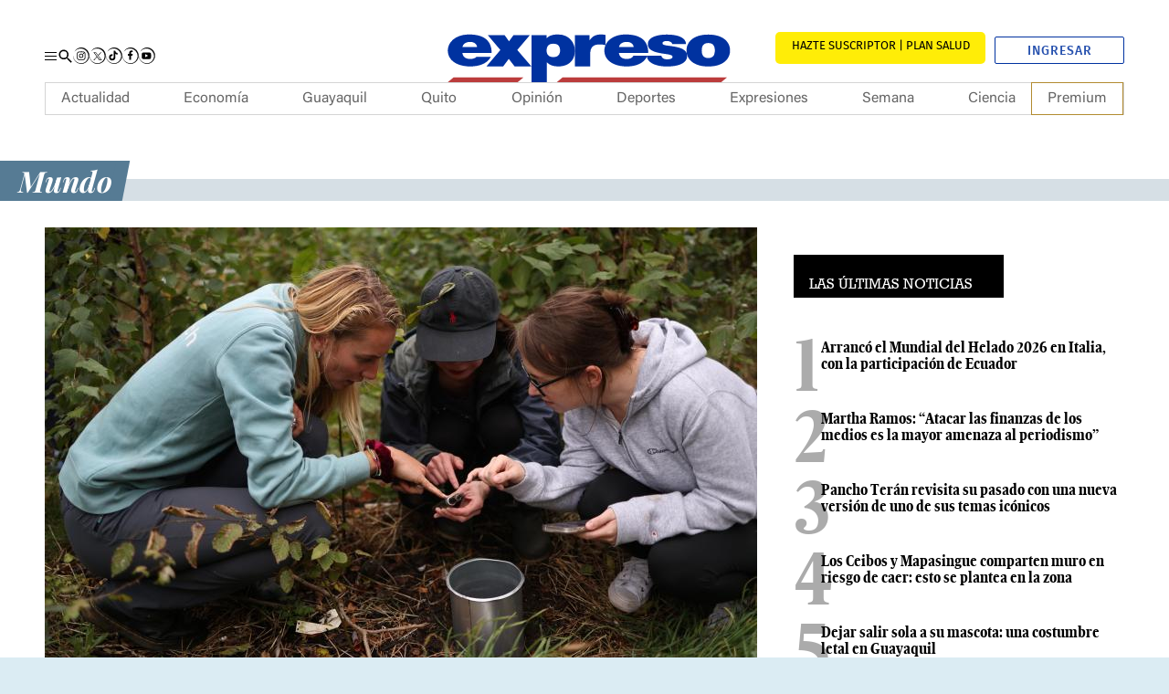

--- FILE ---
content_type: text/html; charset=UTF-8
request_url: https://www.expreso.ec/actualidad/mundo/bosques-urbanos-solucion-verde-oxigenar-grandes-ciudades-197410.html
body_size: 41625
content:
<!DOCTYPE html>
<html lang="es">
<head>
    <meta http-equiv="Content-Type" content="text/html; charset=utf-8" />
        <meta name="viewport" content="width=device-width">
    <script type="text/javascript">
        function setViewPort(wideWidth, limitWidth, narrowWidth) {
            var eViewPort = document.getElementsByName('viewport')[0];
            var winWidth = document.documentElement.clientWidth;
            var vpWidth = (winWidth > limitWidth) ? wideWidth : narrowWidth;
            eViewPort.content = 'width=' + vpWidth;
        }
        setViewPort(1254, 767, 375);
    </script>

    <script async src="https://pagead2.googlesyndication.com/pagead/js/adsbygoogle.js?client=ca-pub-7475496712336004" crossorigin="anonymous"></script>

        
        
<script type="text/javascript">

    window._taboola = window._taboola || [];
    _taboola.push({ article: 'auto' });

    document.addEventListener("DOMContentLoaded", function () {
        var e = document.createElement('script');
        e.src = '//cdn.taboola.com/libtrc/graficosnacionales-network/loader.js';
        e.async = true;
        e.id = 'tb_loader_script';
        document.head.appendChild(e);

        if (window.performance && typeof window.performance.mark === 'function') {
            window.performance.mark('tbl_ic');
        }
    });
</script>

    <meta name="title" content="Bosques urbanos, una soluci&oacute;n verde para oxigenar las grandes ciudades" />
                                    <meta property="cXenseParse:title" content="Bosques urbanos, una solución verde para oxigenar las grandes ciudades"/>

            <meta name="cXenseParse:grn-tipoarticulo" content="nota_periodistica"/>

        <meta name="cXenseParse:grn-premium" content="metered"/>

                            <meta name="cXenseParse:recs:publishtime" content="2024-04-20T22:40:00-05:00"/>

                                            <meta name="cXenseParse:description" content="Se trata de “Pequeños Bosques”, una campaña promovida medioambiental que ya ha creado más de 240 ‘minibosques’ | Mundo | Expreso"/>

                    <meta name="cXenseParse:url" content="https://www.expreso.ec/actualidad/mundo/bosques-urbanos-solucion-verde-oxigenar-grandes-ciudades-197410.html"/>

            <meta name="cXenseParse:pageclass" content="article"/>

            <meta name="cXenseParse:articleid" content="197410"/>

                <meta property="cXenseParse:author" content="Agencia EFE"/>

            <meta name="cXenseParse:grn-category" content="Mundo"/>

            <meta name="cXenseParse:keywords" content="contaminación, bosque, oxígeno, medio ambiente"/>

                                        <meta name="cXenseParse:grn-tags" content="medio ambiente"/>

                                <meta name="cXenseParse:grn-tags" content="Contaminación"/>

                                <meta name="cXenseParse:grn-tags" content="oxígeno"/>

                                <meta name="cXenseParse:grn-tags" content="bosque"/>

                                    
    <meta name="robots" content="index, follow, max-image-preview:large, max-snippet:-1, max-video-preview:-1"><meta name="GOOGLEBOT" content="index, follow"><meta name="twitter:creator" content="@expresoec"><meta name="twitter:site" content="@expresoec"><meta property="og:site_name" content="Diario Expreso"><meta property="fb:pages" content="80048592846"><meta name="article:publisher" content="https://www.facebook.com/expresoec"><meta property="og:type" content="article"><meta name="language" content="spanish"><meta name="genre" content="News"><meta name="bingbot" content="index, follow">

                <meta name="cXenseParse:recs:recommendable" content="true"/>

                            <meta name="twitter:card" content="summary_large_image"/>

                <meta property="twitter:title" content="Bosques urbanos, una solución verde para oxigenar las grandes ciudades"/>

                <meta property="twitter:description" content="Se trata de “Pequeños Bosques”, una campaña promovida medioambiental que ya ha creado más de 240 ‘minibosques’ | Mundo | Expreso"/>

                                                <meta name="twitter:image" content="https://imagenes.expreso.ec/files/image_640_434/uploads/2024/04/19/6623103091ab3.jpeg"/>

        
    
                        <link href="https://www.expreso.ec/actualidad/mundo/bosques-urbanos-solucion-verde-oxigenar-grandes-ciudades-197410.html" media=" only screen and (max-width: 640px)" rel="alternate">
<link href="https://imagenes.expreso.ec/files/image_640_434/uploads/2024/04/19/6623103091ab3.jpeg" rel="image_src">
<link href="https://www.expreso.ec/actualidad/mundo/bosques-urbanos-solucion-verde-oxigenar-grandes-ciudades-197410.html" rel="canonical">
    

            <meta name="keywords" content="contaminación, bosque, oxígeno, medio ambiente">
    <meta name="description" content="Se trata de “Pequeños Bosques”, una campaña promovida medioambiental que ya ha creado más de 240 ‘minibosques’ | Mundo | Expreso">

<meta property="article:section" content="Actualidad;Mundo">
<link rel="alternate" type="application/rss+xml" href="https://www.expreso.ec/rss/actualidad/mundo.xml">

            <meta property="og:title" content="Bosques urbanos, una solución verde para oxigenar las grandes ciudades"/>

        <meta property="og:url" content="https://www.expreso.ec/actualidad/mundo/bosques-urbanos-solucion-verde-oxigenar-grandes-ciudades-197410.html"/>


            <meta property="og:locale:alternate" content="es_ES"/>

            <meta property="og:description" content="Se trata de “Pequeños Bosques”, una campaña promovida medioambiental que ya ha creado más de 240 ‘minibosques’ | Mundo | Expreso"/>


                    <meta property="og:image" content="https://imagenes.expreso.ec/files/og_thumbnail/uploads/2024/04/19/6623103091ab3.jpeg"/>

                <meta property="og:image:width" content="640"/>

                <meta property="og:image:height" content="434"/>

    


                    <meta property="article:tag" content="medio ambiente"/>

                    <meta property="article:tag" content="Contaminación"/>

                    <meta property="article:tag" content="oxígeno"/>

                    <meta property="article:tag" content="bosque"/>

        <title>Bosques urbanos, una soluci&oacute;n verde para oxigenar las grandes ciudades</title>
    
    
            <link rel="stylesheet" href="/css/ae8cca6.css?1760605219"/>
    


        
                <script type="application/ld+json">
            {
                "@context": "https://schema.org",
                "@type": "NewsMediaOrganization",
                "name": "Diario Expreso",
                "alternateName": "EXPRESO",
                "url": "https://www.expreso.ec/",
                "sameAs": [
                    "https://www.facebook.com/expresoec",
                    "https://x.com/expresoec",
                    "https://www.instagram.com/expresoec/",
                    "https://www.tiktok.com/@expresoec",
                    "https://www.youtube.com/channel/UCtAaSHcfws-hQzg98XEQYvw",
                    "https://www.linkedin.com/company/expresoec/",
                    "https://apps.apple.com/ec/app/diario-expreso-ecuador/id1511722445",
                    "https://play.google.com/store/apps/details?id=com.digitalicagroup.one2tap.expreso"
                ],
                "logo": "https://www.expreso.ec/images/logo-la-expreso-200x200.png",
                "contactPoint": {
                    "@type": "ContactPoint",
                    "telephone": "+593-991469775",
                    "email": "servicioalcliente@granasa.com.ec",
                    "contactType": "customer service"
                },
                "actionableFeedbackPolicy":"https://services.expreso.ec/DocumentosExo/codigo_granasa.pdf",
                "correctionsPolicy":"https://services.expreso.ec/DocumentosExo/codigo_granasa.pdf",
                "diversityPolicy":"https://services.expreso.ec/DocumentosExo/codigo_granasa.pdf",
                "diversityStaffingReport":"https://services.expreso.ec/DocumentosExo/codigo_granasa.pdf",
                "ethicsPolicy":"https://services.expreso.ec/DocumentosExo/codigo_granasa.pdf",
                "foundingDate":"1973-07-25",
                "masthead":"https://services.expreso.ec/DocumentosExo/codigo_granasa.pdf",
                "missionCoveragePrioritiesPolicy":"https://services.expreso.ec/DocumentosExo/codigo_granasa.pdf",
                "ownershipFundingInfo":"https://services.expreso.ec/DocumentosExo/codigo_granasa.pdf",
                "unnamedSourcesPolicy":"https://services.expreso.ec/DocumentosExo/codigo_granasa.pdf",
                "verificationFactCheckingPolicy":"https://services.expreso.ec/DocumentosExo/codigo_granasa.pdf",
                "noBylinesPolicy": "https://services.expreso.ec/DocumentosExo/codigo_granasa.pdf",
                "publishingPrinciples": "https://services.expreso.ec/DocumentosExo/codigo_granasa.pdf"
            }
        </script>
    
                                                
                                <script type="application/ld+json">{"@context":"https:\/\/schema.org","@type":"BreadcrumbList","itemListElement":[{"@type":"ListItem","position":1,"name":"Actualidad","item":"https:\/\/www.expreso.ec\/actualidad"},{"@type":"ListItem","position":2,"name":"Mundo","item":"https:\/\/www.expreso.ec\/actualidad\/mundo"}]}</script>
                <script type="application/ld+json">
          {
            "@context": "http://schema.org",
            "articleSection": "Mundo",
            "@type": "NewsArticle",
            "mainEntityOfPage":{
            "@type":"WebPage",
            "@id": "https://www.expreso.ec/actualidad/mundo/bosques-urbanos-solucion-verde-oxigenar-grandes-ciudades-197410.html"
            },
              "headline": "Bosques urbanos, una soluci&amp;oacute;n verde para oxigenar las grandes ciudades",
              "image": {
                "@type": "ImageObject",
                "url": "https://imagenes.expreso.ec/files/image_1200_675/uploads/2024/04/19/6623103091ab3.jpeg",
                "width": 1200,
                "height": 675
            },
              "datePublished": "2024-04-20T22:40:00-05:00",
              "dateModified": "2024-04-20T22:40:05-05:00",
              "author": {
                "@type": "Person",
                "name": "Agencia EFE",
                "url":"https://www.expreso.ec/author/agencia-efe"
            },
              "publisher": {
                "@type": "Organization",
                "name": "Expreso",
                "logo": {
                  "@type": "ImageObject",
                  "url": "https://www.expreso.ec/images/logo-la-expreso-200x200.png",
                  "width": 200,
                  "height": 200
              }
            },
            "description": "Se trata de “Pequeños Bosques”, una campaña promovida medioambiental que ya ha creado más de 240 ‘minibosques’",
            "isAccessibleForFree": false
          }

        </script>

        

    
            
    
                        <link rel="preconnect" href="https://securepubads.g.doubleclick.net">
<link rel="preconnect" href="https://www.googletagmanager.com">

<script>
    let thirdPartyLoaded = false;

    (function loadThirdPartyScripts() {
        if (thirdPartyLoaded || location.href.indexOf('admin-pre') !== -1) return;
        thirdPartyLoaded = true;

        // GTM
        window.dataLayer = window.dataLayer || [];
        var dataLayer = window.dataLayer;
        dataLayer.push({ 'gtm.start': Date.now(), event: 'gtm.js' });

        var gtmScript = document.createElement('script');
        gtmScript.async = true;
        gtmScript.src = 'https://www.googletagmanager.com/gtm.js?id=GTM-TBN9NK8';
        document.head.appendChild(gtmScript);

        // GPT
        window.googletag = window.googletag || { cmd: [] };
        var googletag = window.googletag;

        var gptScript = document.createElement('script');
        gptScript.async = true;
        gptScript.src = 'https://securepubads.g.doubleclick.net/tag/js/gpt.js';
        document.head.appendChild(gptScript);
    })();
</script>

    <script>
        window.googletag = window.googletag || {cmd: []};
        googletag.cmd.push(function () {
            googletag.pubads().setTargeting('categoria','Mundo');
            googletag.pubads().setTargeting('tipo','default');
            googletag.pubads().setTargeting('id','197410');
            googletag.enableServices();
        });
    </script>

            <!-- Start Alexa Certify Javascript -->
<!-- End Alexa Certify Javascript -->

    
    <script type="text/javascript" src="/advertisement/pages.js"></script>
    <script async custom-element="amp-iframe" src="https://cdn.ampproject.org/v0/amp-iframe-0.1.js"></script>

            <link rel="shortcut icon" href="/images/favicon.ico?1760605219" />
            
    <script async src="https://cdn.taboola.com/webpush/publishers/1849983/taboola-push-sdk.js"></script>
</head>
<body     class="article-page  "
>
    <!-- Google Tag Manager (noscript) -->
<noscript><iframe
    src="https://www.googletagmanager.com/ns.html?id=GTM-TBN9NK8"
    height="0" width="0"
    style="display:none;visibility:hidden"></iframe></noscript>
<!-- End Google Tag Manager (noscript) -->
<div class="c-header__pre"><div class="o-container"><div class="u-hide-xs u-show-md u-flex c-add c-add__mega"></div></div></div><header class="c-header">
    <div class="b-container"></div>
    <div class="c-add c-add__sky c-add__sky__left">
        
    </div>
    <div class="c-add c-add__sky c-add__sky__right">
        
    </div>
    <div class="c-header__top">
        <div class="o-container">
            <div class="c-header__options">
                <button type="button" class="c-header__btn" data-type="menu" aria-label="Menu">
                    <span></span>
                    <span></span>
                    <span></span>
                    <span class="sr-only">Menu</span>
                </button>
                <!-- START: c-header__search -->
                <button type="button" class="c-header__search" data-type="search">
                    <svg xmlns="http://www.w3.org/2000/svg" width="22" height="22" viewBox="0 0 22 22">
    <path fill="none" d="M0 0h24v24H0z"></path>
    <path fill="currentColor" d="M15.5 14h-.79l-.28-.27a6.51 6.51 0 1 0-.7.7l.27.28v.79l5 4.99L20.49 19zm-6 0A4.5 4.5 0 1 1 14 9.5 4.494 4.494 0 0 1 9.5 14z"></path>
</svg>
                    <span class="sr-only">Buscar</span>
                </button>
                <!-- END: c-header__search -->
                <!-- START: o-section o-section-search -->
                <aside class="o-section o-section-search">
                    <div class="o-container">
                        <!-- START: c-search -->
                        <div class="c-search">
                            <form method="GET" action="/search" name="search_form" class="c-search__form">
                                <button class="btn" type="submit">
                                    <svg xmlns="http://www.w3.org/2000/svg" width="22" height="22" viewBox="0 0 22 22">
    <path fill="none" d="M0 0h24v24H0z"></path>
    <path fill="currentColor" d="M15.5 14h-.79l-.28-.27a6.51 6.51 0 1 0-.7.7l.27.28v.79l5 4.99L20.49 19zm-6 0A4.5 4.5 0 1 1 14 9.5 4.494 4.494 0 0 1 9.5 14z"></path>
</svg>
                                    <span>Buscar</span>
                                </button>
                                <input type="text" name="q" placeholder="¿Qué estás buscando?" autocomplete="off">
                                <input type="reset" value="X">
                            </form>
                        </div>
                        <!-- END: c-search -->
                    </div>
                </aside>
                <!-- END: o-section o-section-search -->
                <!-- START: c-nav__share -->
                <nav class="c-header__share">
                    <a rel="nofollow" target="_blank" class="c-header__share__item" href="https://www.instagram.com/expresoec/" title="">
                        <svg xmlns="http://www.w3.org/2000/svg" id="Grupo_9872" data-name="Grupo 9872" width="17.288" height="17.551" viewBox="0 0 17.288 17.551">
    <path id="Trazado_5865" data-name="Trazado 5865" d="M323.489,81.839a2.451,2.451,0,0,0-.748-1.578,2.569,2.569,0,0,0-1.7-.69,33.257,33.257,0,0,0-4.577.052,2.335,2.335,0,0,0-2,1.8,25.869,25.869,0,0,0-.048,5.194,2.344,2.344,0,0,0,1.86,2.02,27.531,27.531,0,0,0,5.12.032,2.346,2.346,0,0,0,2.028-1.85A29.217,29.217,0,0,0,323.489,81.839Zm-.852,4.624a1.567,1.567,0,0,1-1.473,1.4,27.535,27.535,0,0,1-4.772-.067,1.515,1.515,0,0,1-1.15-1.306,30.968,30.968,0,0,1,0-4.671,1.565,1.565,0,0,1,1.467-1.392,32.806,32.806,0,0,1,4.554.018,1.567,1.567,0,0,1,1.394,1.476A33.154,33.154,0,0,1,322.638,86.463Zm-3.7-4.693a2.373,2.373,0,1,0,2.373,2.375A2.369,2.369,0,0,0,318.938,81.77Zm-.015,3.907a1.534,1.534,0,1,1,1.55-1.529A1.534,1.534,0,0,1,318.923,85.677Zm3.036-4a.556.556,0,1,1-.551-.558A.552.552,0,0,1,321.959,81.681Z" transform="translate(-310.419 -75.259)"></path>
    <path id="Trazado_5866" data-name="Trazado 5866" d="M311.684,85.366a8.256,8.256,0,0,0,2.084,5.253,7.943,7.943,0,0,0,4.907,2.59,7.738,7.738,0,0,0,8.265-10.758,8.132,8.132,0,0,0-3.584-3.853,7.883,7.883,0,0,0-5.272-.826,8.62,8.62,0,0,0-4.832,2.763l-.114-.083a8.071,8.071,0,0,1,4.717-3.632,8.581,8.581,0,0,1,10.37,5.1,9.054,9.054,0,0,1,.119,6.183,8.816,8.816,0,0,1-3.853,4.724,8.614,8.614,0,0,1-5.926,1.079,8.51,8.51,0,0,1-7.022-8.537Z" transform="translate(-311.542 -76.488)" fill="#121212"></path>
</svg>
                        <span class="sr-only">Instagram</span>
                    </a>
                    <a rel="nofollow" target="_blank" class="c-header__share__item" href="https://twitter.com/expresoec" title="">
                        <svg xmlns="http://www.w3.org/2000/svg" xmlns:xlink="http://www.w3.org/1999/xlink" version="1.1" id="Grupo_9875" x="0px" y="0px" viewBox="0 0 17.3 17.6" style="enable-background:new 0 0 17.3 17.6;" xml:space="preserve">
    <style type="text/css">
        .st0{fill:#121212;}
    </style>
    <path id="Trazado_5872" class="st0" d="M0.1,8.9c0.1,1.9,0.8,3.8,2.1,5.3c1.3,1.4,3,2.3,4.9,2.6c4.2,0.7,8.2-2.2,8.8-6.5  c0.2-1.5,0-2.9-0.6-4.3c-0.7-1.6-2-3-3.6-3.9c-1.6-0.9-3.5-1.2-5.3-0.8C4.7,1.6,3,2.6,1.7,4L1.6,4c1.1-1.8,2.7-3.1,4.7-3.6  c4.3-1.2,8.7,1,10.4,5.1c0.8,2,0.8,4.2,0.1,6.2c-0.7,2-2,3.7-3.9,4.7c-1.8,1.1-3.9,1.4-5.9,1.1c-4.1-0.7-7.1-4.4-7-8.5L0.1,8.9z"></path>
    <g id="layer1" transform="translate(52.390088,-25.058597)">
        <path id="path1009" d="M-48.4,30.1l3.6,4.8l-3.6,3.9h0.8l3.1-3.4l2.5,3.4h2.8l-3.8-5l3.3-3.6h-0.8l-2.9,3.1l-2.3-3.1H-48.4z    M-47.2,30.7h1.3l5.6,7.5h-1.3L-47.2,30.7z"></path>
    </g>
</svg>
                        <span class="sr-only">Twitter</span>
                    </a>
                    <a rel="nofollow" target="_blank" class="c-header__share__item" href="https://www.tiktok.com/@expresoec" title="">
                        <svg xmlns="http://www.w3.org/2000/svg" id="Grupo_9874" data-name="Grupo 9874" width="17.288" height="17.551" viewBox="0 0 17.288 17.551">
    <path id="Trazado_5869" data-name="Trazado 5869" d="M351.318,85.366a8.247,8.247,0,0,0,2.083,5.253,7.946,7.946,0,0,0,4.907,2.59,7.738,7.738,0,0,0,8.265-10.758,8.131,8.131,0,0,0-3.584-3.853,7.88,7.88,0,0,0-5.272-.826,8.612,8.612,0,0,0-4.831,2.763l-.115-.083a8.075,8.075,0,0,1,4.717-3.632,8.581,8.581,0,0,1,10.37,5.1,9.046,9.046,0,0,1,.121,6.183,8.818,8.818,0,0,1-3.854,4.724A8.61,8.61,0,0,1,358.2,93.9a8.51,8.51,0,0,1-7.022-8.537Z" transform="translate(-351.176 -76.488)" fill="#121212"></path>
    <g id="Grupo_7717" data-name="Grupo 7717" transform="translate(3.231 3.294)">
        <path id="Trazado_5870" data-name="Trazado 5870" d="M358.312,78.831v.157q0,3.475,0,6.949a2.251,2.251,0,0,1-.018.308,1.518,1.518,0,0,1-1.484,1.316,1.529,1.529,0,0,1-.468-2.991,1.641,1.641,0,0,1,.9,0V82.736a3.132,3.132,0,0,0-.991.008,3.337,3.337,0,1,0,3.9,3.264c.006-1.169,0-2.34,0-3.511,0-.044,0-.086.007-.149a4.307,4.307,0,0,0,2.5.791V81.353a2.541,2.541,0,0,1-2.538-2.522Z" transform="translate(-353.474 -78.831)" fill="#fff"></path>
        <path id="Trazado_5871" data-name="Trazado 5871" d="M358.312,78.831h1.812a2.541,2.541,0,0,0,2.538,2.522v1.786a4.307,4.307,0,0,1-2.5-.791c0,.063-.007.105-.007.149,0,1.171,0,2.342,0,3.511a3.339,3.339,0,1,1-3.9-3.264,3.132,3.132,0,0,1,.991-.008v1.831a1.641,1.641,0,0,0-.9,0,1.528,1.528,0,1,0,1.952,1.675,2.251,2.251,0,0,0,.018-.308q0-3.475,0-6.949Z" transform="translate(-353.474 -78.831)"></path>
    </g>
</svg>
                        <span class="sr-only">Tiktok</span>
                    </a>
                    <a rel="nofollow" target="_blank" class="c-header__share__item" href="https://www.facebook.com/expresoec" title="">
                        <svg xmlns="http://www.w3.org/2000/svg" id="Grupo_9875" data-name="Grupo 9875" width="17.289" height="17.551" viewBox="0 0 17.289 17.551">
    <path id="Trazado_5872" data-name="Trazado 5872" d="M371.172,85.366a8.256,8.256,0,0,0,2.084,5.253,7.947,7.947,0,0,0,4.907,2.59,7.738,7.738,0,0,0,8.265-10.758,8.131,8.131,0,0,0-3.584-3.853,7.882,7.882,0,0,0-5.272-.826,8.62,8.62,0,0,0-4.832,2.763l-.114-.083a8.071,8.071,0,0,1,4.717-3.632,8.581,8.581,0,0,1,10.37,5.1,9.063,9.063,0,0,1,.121,6.183,8.824,8.824,0,0,1-3.854,4.724,8.615,8.615,0,0,1-5.926,1.079,8.51,8.51,0,0,1-7.022-8.537Z" transform="translate(-371.03 -76.488)" fill="#121212"></path>
    <path id="Trazado_5873" data-name="Trazado 5873" d="M379.24,80.492c.311-.01.621,0,.932,0h.129V78.873c-.167-.017-.34-.041-.514-.049-.319-.014-.638-.03-.957-.022a2.349,2.349,0,0,0-1.351.417,2.025,2.025,0,0,0-.811,1.349,4.579,4.579,0,0,0-.056.694c-.01.363,0,.725,0,1.089v.135h-1.548v1.806H376.6v4.539h1.879V84.3h1.533c.079-.6.155-1.195.236-1.815H379.9c-.436,0-1.435,0-1.435,0s0-.894.015-1.283C378.5,80.671,378.814,80.508,379.24,80.492Z" transform="translate(-369.394 -75.55)" fill-rule="evenodd"></path>
</svg>
                        <span class="sr-only">Facebook</span>
                    </a>
                    <a rel="nofollow" target="_blank" class="c-header__share__item" href="https://www.youtube.com/channel/UCtAaSHcfws-hQzg98XEQYvw" title="">
                        <svg xmlns="http://www.w3.org/2000/svg" id="Grupo_9876" data-name="Grupo 9876" width="17.288" height="17.552" viewBox="0 0 17.288 17.552">
    <path id="Trazado_5874" data-name="Trazado 5874" d="M391.02,85.366a8.247,8.247,0,0,0,2.083,5.253,7.946,7.946,0,0,0,4.907,2.59,7.738,7.738,0,0,0,8.265-10.758A8.138,8.138,0,0,0,402.69,78.6a7.873,7.873,0,0,0-5.272-.825,8.61,8.61,0,0,0-4.832,2.762l-.114-.083a8.071,8.071,0,0,1,4.717-3.632,8.581,8.581,0,0,1,10.37,5.1,9.046,9.046,0,0,1,.121,6.183,8.826,8.826,0,0,1-3.854,4.726A8.625,8.625,0,0,1,397.9,93.9a8.507,8.507,0,0,1-7.022-8.539Z" transform="translate(-390.878 -76.488)" fill="#121212"></path>
    <path id="Trazado_5875" data-name="Trazado 5875" d="M394.008,87.174a1.182,1.182,0,0,1-.779-.756c-.337-.926-.437-4.8.212-5.565a1.258,1.258,0,0,1,.846-.451,47.361,47.361,0,0,1,7.773.063,1.221,1.221,0,0,1,.765.735,12.165,12.165,0,0,1-.049,5.365,1.184,1.184,0,0,1-.548.554C401.577,87.461,394.866,87.457,394.008,87.174Zm2.776-1.817,3.148-1.632-3.148-1.643Z" transform="translate(-390.032 -74.951)" fill-rule="evenodd"></path>
</svg>
                        <span class="sr-only">Youtube</span>
                    </a>
                </nav>
                <!-- END: c-nav__share -->
            </div>
            <!-- START: c-header__brand -->
                <span class="c-header__brand">
        <a href="https://www.expreso.ec/" title="Expreso">
            <svg xmlns="http://www.w3.org/2000/svg" xmlns:xlink="http://www.w3.org/1999/xlink" version="1.1" id="Layer_1" x="0px" y="0px" width="321.084px" height="96.386px" viewBox="0 0 321.084 96.386" enable-background="new 0 0 321.084 96.386" xml:space="preserve">
    <path fill="#0032A0" d="M37.032,43.242c0.391,3.484,3.029,5.961,7.845,5.961c2.486,0,5.205-0.706,6.446-2.184h14.369  c-3.106,6.611-11.572,9.678-20.738,9.678c-12.895,0-22.606-5.785-22.606-15.988c0.001-8.908,8.546-16.163,21.286-16.163  c16.002,0,22.916,6.782,22.915,18.696H37.032 M51.79,37.168c0-2.83-2.797-5.13-6.757-5.13c-4.583,0-7.227,1.827-7.925,5.13H51.79z"></path>
    <polygon fill="#0032A0" points="75.344,40.188 62.681,25.311 79.615,25.311 84.042,31.543 88.548,25.311 105.013,25.311   92.353,40.188 106.643,56.703 89.711,56.703 83.805,49.02 78.138,56.703 61.28,56.703 "></polygon>
    <path fill="#0032A0" d="M150.472,25.311h14.755v4.898h0.159c2.484-3.658,5.746-5.662,11.341-5.662c1.551,0,3.025,0.172,4.505,0.468  l-0.001,10.327c-1.552-0.416-2.953-0.768-6.058-0.768c-6.063,0-9.324,2.711-9.324,9.26v12.867h-15.378L150.472,25.311"></path>
    <path fill="#0032A0" d="M194.787,43.242c0.39,3.484,3.03,5.961,7.845,5.961c2.489,0,5.565-0.706,6.807-3.299h14.013  c-3.109,7.727-11.572,10.793-20.741,10.793c-12.893,0-22.601-5.785-22.601-15.988c0-8.908,8.542-16.163,21.283-16.163  c16.001,0,22.911,6.782,22.911,18.696H194.787 M209.545,37.168c0.001-2.83-2.791-5.13-6.757-5.13c-4.583,0-7.224,1.827-7.922,5.13  H209.545z"></path>
    <path fill="#0032A0" d="M248.463,34.307c-0.078-1.002-0.774-1.767-1.781-2.297c-0.935-0.588-2.174-0.883-3.416-0.883  c-2.163,0-4.648,0.354-4.648,2.355c0,0.885,0.931,1.295,1.782,1.589c2.557,0.823,8.37,1.059,13.487,2.354  c5.113,1.236,9.607,3.532,9.607,8.533c0,8.478-10.692,10.772-20.459,10.772c-9.454,0-19.894-2.939-20.129-10.83h14.647  c0.074,1.058,0.754,2.004,1.917,2.768c0.772,0.531,2.249,0.883,4.106,0.883c2.02,0,5.192-0.589,5.192-2.354  c0-1.768-1.316-2.295-8.448-3.24c-11.701-1.525-16.425-4.354-16.425-9.59c0-7.711,10.923-9.711,18.985-9.711  c8.681,0,19.14,1.822,19.527,9.65H248.463"></path>
    <path fill="#0032A0" d="M284.771,56.731c-15.11,0-21.932-7.591-21.932-16.065c0-8.477,6.821-16.011,21.933-16.011  c15.115,0,21.933,7.534,21.933,16.011C306.704,49.141,299.886,56.731,284.771,56.731 M284.771,33.131  c-5.811,0-6.589,4.295-6.589,7.535c0,3.235,0.778,7.592,6.589,7.592c5.813,0,6.588-4.356,6.588-7.592  C291.359,37.426,290.585,33.131,284.771,33.131"></path>
    <path fill="#0032A0" d="M106.666,25.313h15.265v3.363h-0.273c1.941-1.945,4.275-4.129,11.805-4.129  c11.418,0,16.935,8.55,16.935,16.221c-0.001,7.196-3.65,15.928-17.166,15.928c-4.583,0-8.701-1.535-11.031-4.131h-0.154v19.91  h-15.382L106.666,25.313 M128.686,47.294c5.518,0,6.763-3.515,6.763-6.714c0-3.249-1.245-6.764-6.763-6.764  c-5.515,0-6.755,3.515-6.755,6.764C121.931,43.779,123.17,47.294,128.686,47.294"></path>
    <polygon fill="#BB3C3C" points="303.682,67.668 138.012,67.668 132.182,72.463 297.851,72.463 "></polygon>
    <polygon fill="#BB3C3C" points="98.606,67.668 28.18,67.668 22.349,72.463 92.777,72.463 "></polygon>
</svg>
            <span class="sr-only">Expreso</span>
        </a>
    </span>
            <!-- END: c-header__brand -->
            <div class="c-header__btns">
                <!-- START: c-subscription -->
                <a class="c-subscription" href="https://suscripcion.expreso.ec/?utm_source=expreso&utm_medium=web&utm_campaign=suscripcion&utm_content=boton_home" target="_blank" title="Suscripción al Periódico Digital"><span>SUSCRIBIRME PLAN SALUD</span></a>
                <!-- END: c-subscription -->
                <!-- START: c-header__user -->
                <div id="wyleex-id-user-box-dsk" class="div-wyleex-container c-header__user">
                    <svg xmlns="http://www.w3.org/2000/svg" viewBox="0 0 512 512" width="18" height="18">
                        <path fill="currentColor" d="M256 288c79.5 0 144-64.5 144-144S335.5 0 256 0 112 64.5 112 144s64.5 144 144 144zm128 32h-55.1c-22.2 10.2-46.9 16-72.9 16s-50.6-5.8-72.9-16H128C57.3 320 0 377.3 0 448v16c0 26.5 21.5 48 48 48h416c26.5 0 48-21.5 48-48v-16c0-70.7-57.3-128-128-128z"></path>
                    </svg>
                    <a href="https://suscripcion.expreso.ec//id/login?continue=https%3A%2F%2Fwww.expreso.ec%2F" target="_blank" title="" class="btn-ingresar">Ingresar</a>
                </div>

            </div>
        </div>
    </div>
    <!-- START: c-nav-->
    <nav class="c-nav__wrap" itemscope="" itemtype="https://www.schema.org/SiteNavigationElement">
        <button class="c-nav__wrap__btn" data-type="menu">
            <svg xmlns="http://www.w3.org/2000/svg" width="24" height="24" viewBox="0 0 24 24">
    <path fill="none" d="M0 0h24v24H0z"></path>
    <path fill="currentColor" d="M19 6.41L17.59 5 12 10.59 6.41 5 5 6.41 10.59 12 5 17.59 6.41 19 12 13.41 17.59 19 19 17.59 13.41 12z"></path>
</svg>
            <span class="sr-only">Cerrar</span>
        </button>
        <div class="c-nav__wrap__title">Sigue todo nuestro contenido</div>
        <!-- START: c-subscription -->
        <a class="c-subscription" href="https://suscripcion.expreso.ec/?utm_source=expreso&utm_medium=web&utm_campaign=suscripcion&utm_content=boton_home" target="_blank" title="Suscripción al Periódico Digital"><span>SUSCRIBIRME PLAN SALUD</span></a>
        <!-- END: c-subscription -->
        <a href="https://clubexpreso.ec/" target="_blank" title="Club del suscriptor" class="c-nav__wrap__club">
            <svg xmlns="http://www.w3.org/2000/svg" id="Grupo_7727" data-name="Grupo 7727" width="100.38" height="34.851" viewBox="0 0 100.38 34.851">
    <g id="Grupo_7719" data-name="Grupo 7719" transform="translate(35.156 1.262)">
        <path id="Trazado_5876" data-name="Trazado 5876" d="M69.4,127.869a9.559,9.559,0,0,1-6.89,2.693c-6.735,0-9.585-4.637-9.61-9.35-.025-4.741,3.056-9.558,9.61-9.558a9.357,9.357,0,0,1,6.657,2.77l-2.28,2.2a6.227,6.227,0,0,0-4.377-1.709,5.944,5.944,0,0,0-6.244,6.294c.027,3,1.763,6.138,6.244,6.138a6.673,6.673,0,0,0,4.558-1.838Z" transform="translate(-52.898 -111.654)" fill="#1d64a6"></path>
        <path id="Trazado_5877" data-name="Trazado 5877" d="M68.866,111.912v14.971h9.326v3.16H65.448v-18.13Z" transform="translate(-47.808 -111.549)" fill="#1d64a6"></path>
        <path id="Trazado_5878" data-name="Trazado 5878" d="M91.009,111.93v10.387c0,5.361-3.29,8.107-7.849,8.107-4.352,0-8.055-2.642-8.055-8.107V111.93H78.5v10.387c0,3.264,1.865,5,4.689,5s4.429-1.89,4.429-5V111.93Z" transform="translate(-43.891 -111.542)" fill="#1d64a6"></path>
        <path id="Trazado_5879" data-name="Trazado 5879" d="M103.2,117.169a3.685,3.685,0,0,1-2.359,3.5,4.422,4.422,0,0,1,2.9,4.041c0,4.041-3.032,5.336-6.787,5.336h-8.6v-18.13h8.6C100.53,111.912,103.2,113.517,103.2,117.169ZM91.723,119.19h5.232c2.151,0,2.85-.907,2.85-1.942,0-.829-.675-2.228-2.85-2.228H91.723Zm0,7.667h5.232c1.4,0,3.393-.467,3.393-2.176,0-1.632-1.994-2.486-3.393-2.486H91.723Z" transform="translate(-38.518 -111.549)" fill="#1d64a6"></path>
    </g>
    <g id="Grupo_7725" data-name="Grupo 7725" transform="translate(35.547 22.972)">
        <g id="Grupo_7724" data-name="Grupo 7724" transform="translate(0.036)">
            <g id="Grupo_7723" data-name="Grupo 7723">
                <g id="Grupo_7722" data-name="Grupo 7722">
                    <g id="Grupo_7721" data-name="Grupo 7721">
                        <g id="Grupo_7720" data-name="Grupo 7720">
                            <path id="Trazado_5880" data-name="Trazado 5880" d="M56.549,131.36a1.574,1.574,0,0,0,1.786,1.358,2.022,2.022,0,0,0,1.469-.5h3.275c-.708,1.507-2.637,2.205-4.726,2.205-2.939,0-5.151-1.318-5.151-3.643,0-2.03,1.948-3.683,4.851-3.683,3.646,0,5.222,1.545,5.222,4.26H56.549m3.362-1.384c0-.645-.637-1.169-1.539-1.169-1.044,0-1.647.416-1.806,1.169Z" transform="translate(-53.202 -127.1)" fill="#1d64a6"></path>
                            <path id="Trazado_5881" data-name="Trazado 5881" d="M62.718,130.614l-2.885-3.39h3.859l1.009,1.42,1.027-1.42h3.752l-2.885,3.39,3.256,3.763H65.992l-1.346-1.751-1.291,1.751H59.514Z" transform="translate(-50.642 -127.05)" fill="#1d64a6"></path>
                            <path id="Trazado_5882" data-name="Trazado 5882" d="M73.973,127.273h3.364v1.116h.035a2.807,2.807,0,0,1,2.585-1.289,5.175,5.175,0,0,1,1.026.105v2.354a4.5,4.5,0,0,0-1.38-.176,1.852,1.852,0,0,0-2.125,2.111v2.931h-3.5v-7.153" transform="translate(-44.778 -127.1)" fill="#1d64a6"></path>
                            <path id="Trazado_5883" data-name="Trazado 5883" d="M82.123,131.36a1.575,1.575,0,0,0,1.788,1.358,1.634,1.634,0,0,0,1.55-.752h3.193c-.708,1.761-2.638,2.46-4.727,2.46-2.938,0-5.15-1.318-5.15-3.643,0-2.03,1.947-3.683,4.851-3.683,3.646,0,5.22,1.545,5.22,4.26H82.123m3.362-1.384c0-.645-.635-1.169-1.539-1.169-1.044,0-1.646.416-1.8,1.169Z" transform="translate(-42.829 -127.1)" fill="#1d64a6"></path>
                            <path id="Trazado_5884" data-name="Trazado 5884" d="M91.541,129.317a.672.672,0,0,0-.406-.524,1.5,1.5,0,0,0-.779-.2c-.493,0-1.058.082-1.058.537,0,.2.211.3.4.363.583.187,1.907.24,3.074.536s2.19.805,2.19,1.945c0,1.931-2.437,2.454-4.662,2.454-2.155,0-4.534-.67-4.588-2.468h3.338a.849.849,0,0,0,.437.631,1.778,1.778,0,0,0,.936.2c.46,0,1.182-.134,1.182-.536s-.3-.523-1.924-.739c-2.666-.347-3.743-.991-3.743-2.184,0-1.758,2.489-2.214,4.326-2.214,1.978,0,4.361.416,4.45,2.2H91.541" transform="translate(-40.016 -127.093)" fill="#1d64a6"></path>
                            <path id="Trazado_5885" data-name="Trazado 5885" d="M97.188,134.426c-3.444,0-5-1.729-5-3.66s1.555-3.649,5-3.649,5,1.718,5,3.649-1.555,3.66-5,3.66m0-5.378c-1.324,0-1.5.978-1.5,1.718s.177,1.73,1.5,1.73,1.5-.994,1.5-1.73-.176-1.718-1.5-1.718" transform="translate(-37.39 -127.093)" fill="#1d64a6"></path>
                            <path id="Trazado_5886" data-name="Trazado 5886" d="M66.872,127.274H70.35v.766h-.062a3.158,3.158,0,0,1,2.69-.94,3.663,3.663,0,0,1,3.858,3.7c0,1.64-.831,3.631-3.91,3.631a3.392,3.392,0,0,1-2.515-.942h-.035v4.537H66.871V127.274m5.016,5.008a1.536,1.536,0,1,0-1.539-1.529,1.372,1.372,0,0,0,1.539,1.529" transform="translate(-47.658 -127.1)" fill="#1d64a6"></path>
                        </g>
                    </g>
                </g>
            </g>
        </g>
        <path id="Trazado_5887" data-name="Trazado 5887" d="M110.094,134.092H72.321l-1.329,1.093h37.772Z" transform="translate(-45.951 -124.264)" fill="#ab3b3c"></path>
        <path id="Trazado_5888" data-name="Trazado 5888" d="M70.563,134.092H54.505l-1.329,1.093H69.233Z" transform="translate(-53.176 -124.264)" fill="#ab3b3c"></path>
    </g>
    <g id="Grupo_7726" data-name="Grupo 7726" transform="translate(0 0)">
        <ellipse id="Elipse_220" data-name="Elipse 220" cx="5.06" cy="5.06" rx="5.06" ry="5.06" transform="translate(16.387)" fill="#1d64a6"></ellipse>
        <path id="Trazado_5889" data-name="Trazado 5889" d="M43.448,141.2l-8.175-3.833-7.388-15.124L41.13,128.7l13.564-7.06-1.5,14.486Z" transform="translate(-27.886 -106.344)" fill="#1d64a6"></path>
        <path id="Trazado_5890" data-name="Trazado 5890" d="M40.809,128.341l-11.738-5.811V121Z" transform="translate(-27.405 -106.601)" fill="#1d64a6"></path>
        <path id="Trazado_5891" data-name="Trazado 5891" d="M37.422,128.341l12.143-6.448V121Z" transform="translate(-24.018 -106.601)" fill="#1d64a6"></path>
    </g>
</svg>
        </a>
        <!-- START: hamburger-menu -->
        <ul class="c-nav__wrap__top">
  <li class="c-nav__wrap__top__item">
    <a href="/actualidad" class="c-nav__wrap__top__item__link" itemprop="url">Actualidad</a><div class="c-nav__wrap__top__item__cont"><button class="c-nav__wrap__top__item__btn toggle-open"><span></span></button>
    <ul>
      <li>
        <a href="/actualidad/politica" class="c-nav__wrap__top__item__link" itemprop="url">Política</a>
      </li>
      <li>
        <a href="/actualidad/economia" class="c-nav__wrap__top__item__link" itemprop="url">Economía</a>
      </li>
      <li>
        <a href="/actualidad/mundo" class="c-nav__wrap__top__item__link" itemprop="url">Mundo</a>
      </li>
    </ul>
</div>  </li>
  <li class="c-nav__wrap__top__item">
    <a href="/guayaquil" class="c-nav__wrap__top__item__link" itemprop="url">Guayaquil</a>
  </li>
  <li class="c-nav__wrap__top__item">
    <a href="/quito" class="c-nav__wrap__top__item__link" itemprop="url">Quito</a>
  </li>
  <li class="c-nav__wrap__top__item">
    <a href="/cuenca" class="c-nav__wrap__top__item__link" itemprop="url">Cuenca</a>
  </li>
  <li class="c-nav__wrap__top__item">
    <a href="/opinion" class="c-nav__wrap__top__item__link" itemprop="url">Opinión</a><div class="c-nav__wrap__top__item__cont"><button class="c-nav__wrap__top__item__btn toggle-open"><span></span></button>
    <ul>
      <li>
        <a href="/opinion/editoriales" class="c-nav__wrap__top__item__link" itemprop="url">Editoriales</a>
      </li>
      <li>
        <a href="/opinion/columnas" class="c-nav__wrap__top__item__link" itemprop="url">Columnas</a>
      </li>
      <li>
        <a href="/opinion/carta-de-lectores" class="c-nav__wrap__top__item__link" itemprop="url">Cartas de lectores</a>
      </li>
    </ul>
</div>  </li>
  <li class="c-nav__wrap__top__item">
    <a href="/deportes" class="c-nav__wrap__top__item__link" itemprop="url">Deportes</a><div class="c-nav__wrap__top__item__cont"><button class="c-nav__wrap__top__item__btn toggle-open"><span></span></button>
    <ul>
      <li>
        <a href="/deportes/agenda-deportiva" class="c-nav__wrap__top__item__link" itemprop="url">Agenda deportiva DirecTV</a>
      </li>
    </ul>
</div>  </li>
  <li class="c-nav__wrap__top__item">
    <a href="/ocio" class="c-nav__wrap__top__item__link" itemprop="url">Expresiones</a>
  </li>
  <li class="c-nav__wrap__top__item">
    <a href="/buenavida" class="c-nav__wrap__top__item__link" itemprop="url">Semana</a>
  </li>
  <li class="c-nav__wrap__top__item">
    <a href="https://www.expreso.ec/tag/expreso-podcast" target="_blank" class="c-nav__wrap__top__item__link" itemprop="url">Pódcast</a><div class="c-nav__wrap__top__item__cont"><button class="c-nav__wrap__top__item__btn toggle-open"><span></span></button>
    <ul>
      <li>
        <a href="https://www.youtube.com/playlist?list=PLprq2j9iToXk5XEZviauS6m0pOliot4Ea" target="_blank" class="c-nav__wrap__top__item__link" itemprop="url">Politizados</a>
      </li>
    </ul>
</div>  </li>
  <li class="c-nav__wrap__top__item">
    <a href="/ciencia-y-tecnologia" class="c-nav__wrap__top__item__link" itemprop="url">Ciencia</a>
  </li>
  <li class="c-nav__wrap__top__item">
    <a href="https://www.expreso.ec/servicios" class="c-nav__wrap__top__item__link" itemprop="url">Servicios</a>
  </li>
  <li class="c-nav__wrap__top__item">
    <a href="https://www.whatsapp.com/channel/0029Va9RhLk89inoBS1rtQ2H" target="_blank" class="c-nav__wrap__top__item__link" itemprop="url">Whatsapp</a>
  </li>
  <li class="c-nav__wrap__top__item">
    <a href="/premium" class="c-nav__wrap__top__item__link" itemprop="url">Premium</a>
  </li>
</ul>


        <!-- END: hamburger-menu -->
        <ul class="c-nav__wrap__bottom">
            <li class="c-nav__wrap__bottom__item">
                <svg xmlns="http://www.w3.org/2000/svg" width="24.737" height="24.737" viewBox="0 0 24.737 24.737">
    <g id="Grupo_7728" data-name="Grupo 7728" transform="translate(0 0)">
        <ellipse id="Elipse_221" data-name="Elipse 221" cx="12.369" cy="12.369" rx="12.369" ry="12.369" transform="translate(0 0)"></ellipse>
        <path id="Trazado_5892" data-name="Trazado 5892" d="M53.336,796.222s.533,5.077-4.481,6.113c-5.473,1.13-6.816-5.725-6.816-5.725l13.129-3.625c-1.486-4.883-4.832-8.22-9.8-8.22a10.377,10.377,0,1,0,0,20.755,11.182,11.182,0,0,0,8.637-3.915,10.273,10.273,0,0,0,1.732-6.062Zm-9.655-9.66c2.768-.33,4.52,6.21,4.52,6.21l-6.478,1.8C40.706,791.19,40.814,786.9,43.681,786.561Z" transform="translate(-32.999 -782.808)" fill="#fff"></path>
    </g>
</svg>
                <a class="c-nav__wrap__bottom__item__link" href="/ocio" title="" itemprop="url">Expresiones</a>
            </li>
            <li class="c-nav__wrap__bottom__item">
                <svg xmlns="http://www.w3.org/2000/svg" xmlns:xlink="http://www.w3.org/1999/xlink" id="Grupo_7732" data-name="Grupo 7732" width="24.721" height="24.721" viewBox="0 0 24.721 24.721">
    <defs>
        <clipPath id="clip-path">
            <ellipse id="Elipse_222" data-name="Elipse 222" cx="12.361" cy="12.361" rx="12.361" ry="12.361" fill="none"></ellipse>
        </clipPath>
    </defs>
    <g id="Grupo_7731" data-name="Grupo 7731" clip-path="url(#clip-path)">
        <g id="Grupo_7730" data-name="Grupo 7730" transform="translate(-12.068 -40.718)">
            <rect id="Rectángulo_3438" data-name="Rectángulo 3438" width="70.809" height="105.786"></rect>
            <g id="Grupo_7729" data-name="Grupo 7729" transform="translate(12.097 47.713)">
                <path id="Trazado_5893" data-name="Trazado 5893" d="M44.974,817.755v10.931h-7.16V817.755h7.16m.283-.273H37.532V828.96h7.725V817.482Z" transform="translate(-32.007 -817.482)" fill="#fff"></path>
                <path id="Trazado_5894" data-name="Trazado 5894" d="M54.512,826.124l-1.875,0v-4.494s.112-1.778-1.421-1.691-1.424,2.032-1.424,2.032l.056,4.179-1.9-.027.03-4.352s.056-1.864-1.278-1.864-1.536,1.552-1.536,1.552l-.031,4.69-1.819-.027s-.056-7.594-.025-7.594H44.96l.03,1.109a2.754,2.754,0,0,1,2.36-1.293,2.254,2.254,0,0,1,2.131,1.466,2.82,2.82,0,0,1,2.472-1.421,2.227,2.227,0,0,1,2.048.966,5.232,5.232,0,0,1,.541,2.248l-.03,4.52Z" transform="translate(-29.677 -817.131)" fill="#fff"></path>
                <path id="Trazado_5895" data-name="Trazado 5895" d="M38.712,818.858l-.4,1.3s-1.38-.808-2.2-.312-.631,1.165.24,1.526,2.391.815,2.578,1.943a2.325,2.325,0,0,1-1.739,2.836,5.935,5.935,0,0,1-2.315.049,4.9,4.9,0,0,1-1.282-.436l.38-1.352a4.06,4.06,0,0,0,2.1.537c.973-.117,1.168-.7.961-1.285s-1.525-.749-2.028-1.079a2.024,2.024,0,0,1-1.176-2.3,2.717,2.717,0,0,1,3.148-1.875C38.411,818.577,38.712,818.858,38.712,818.858Z" transform="translate(-33.601 -817.115)" fill="#fff"></path>
                <path id="Trazado_5896" data-name="Trazado 5896" d="M42.944,821.558H39.633s.117-1.906,1.7-1.924,1.615,1.924,1.615,1.924Zm-3.867-2.353a4.829,4.829,0,0,0-1.06,4.821,3.688,3.688,0,0,0,3.626,2.3,8.206,8.206,0,0,0,2.709-.526l-.29-1.264s-2.186.718-3.3.147a2.045,2.045,0,0,1-.923-.884,1.749,1.749,0,0,1-.155-.916h5.032a4.766,4.766,0,0,0-.5-3.04,2.953,2.953,0,0,0-2.766-1.453,3.591,3.591,0,0,0-2.374.811" transform="translate(-31.901 -817.112)" fill="#fff"></path>
                <path id="Trazado_5897" data-name="Trazado 5897" d="M56.161,822.465l0,1.165a1.583,1.583,0,0,1-1.536,1.361,1.138,1.138,0,0,1-.864-1.9,1.967,1.967,0,0,1,1.262-.606c.409-.041,1.139-.018,1.139-.018ZM55,818.362a5.536,5.536,0,0,0-2.865.721s.4,1.188.388,1.188a3.685,3.685,0,0,1,2.01-.564,1.657,1.657,0,0,1,1.237.454,1.742,1.742,0,0,1,.337,1.053s-2.953-.06-3.885,1.195a2.478,2.478,0,0,0-.155,3.108,2.875,2.875,0,0,0,2.943.649c1.195-.424,1.262-.9,1.262-.9v.853h1.751l.007-4.953a3.317,3.317,0,0,0-.631-1.781,3.085,3.085,0,0,0-2.228-1.022c-.056,0-.117,0-.173,0v0" transform="translate(-26.303 -817.125)" fill="#1d1d1b"></path>
                <path id="Trazado_5898" data-name="Trazado 5898" d="M56.641,826.126l1.913.018-.027-4.518s.184-1.7,1.583-1.732,1.518,1.439,1.5,2.089-.022,4.131-.022,4.131h1.934V821.53a4.359,4.359,0,0,0-.69-2.286,2.67,2.67,0,0,0-2.061-.874,3.064,3.064,0,0,0-2.419,1.334l-.038-1.127-1.709-.011Z" transform="translate(-24.272 -817.122)" fill="#1d1d1b"></path>
                <path id="Trazado_5899" data-name="Trazado 5899" d="M66.4,822.438l0,1.165a1.584,1.584,0,0,1-1.536,1.365A1.142,1.142,0,0,1,64,823.062a1.978,1.978,0,0,1,1.262-.6c.41-.042,1.139-.02,1.139-.02Zm-1.165-4.1a5.525,5.525,0,0,0-2.863.721s.4,1.188.387,1.188a3.7,3.7,0,0,1,2.01-.564,1.662,1.662,0,0,1,1.237.454,1.742,1.742,0,0,1,.337,1.053s-2.953-.06-3.885,1.195a2.478,2.478,0,0,0-.155,3.108,2.879,2.879,0,0,0,2.943.651c1.195-.425,1.262-.9,1.262-.9v.858h1.751l.007-4.958a3.317,3.317,0,0,0-.631-1.781,3.09,3.09,0,0,0-2.228-1.022c-.056,0-.117,0-.17,0l0,0" transform="translate(-22.152 -817.136)" fill="#1d1d1b"></path>
            </g>
        </g>
    </g>
</svg>
                <a class="c-nav__wrap__bottom__item__link" href="/buenavida" title="" itemprop="url">Semana</a>
            </li>
        </ul>
        <!-- START: c-nav__wrap__share -->
        <nav class="c-nav__wrap__share">
            <p class="c-nav__wrap__share__title">Síguenos</p>
            <a rel="nofollow" target="_blank" class="c-nav__wrap__share__item" href="https://www.instagram.com/expresoec/" title="">
                <svg xmlns="http://www.w3.org/2000/svg" id="Grupo_9872" data-name="Grupo 9872" width="17.288" height="17.551" viewBox="0 0 17.288 17.551">
    <path id="Trazado_5865" data-name="Trazado 5865" d="M323.489,81.839a2.451,2.451,0,0,0-.748-1.578,2.569,2.569,0,0,0-1.7-.69,33.257,33.257,0,0,0-4.577.052,2.335,2.335,0,0,0-2,1.8,25.869,25.869,0,0,0-.048,5.194,2.344,2.344,0,0,0,1.86,2.02,27.531,27.531,0,0,0,5.12.032,2.346,2.346,0,0,0,2.028-1.85A29.217,29.217,0,0,0,323.489,81.839Zm-.852,4.624a1.567,1.567,0,0,1-1.473,1.4,27.535,27.535,0,0,1-4.772-.067,1.515,1.515,0,0,1-1.15-1.306,30.968,30.968,0,0,1,0-4.671,1.565,1.565,0,0,1,1.467-1.392,32.806,32.806,0,0,1,4.554.018,1.567,1.567,0,0,1,1.394,1.476A33.154,33.154,0,0,1,322.638,86.463Zm-3.7-4.693a2.373,2.373,0,1,0,2.373,2.375A2.369,2.369,0,0,0,318.938,81.77Zm-.015,3.907a1.534,1.534,0,1,1,1.55-1.529A1.534,1.534,0,0,1,318.923,85.677Zm3.036-4a.556.556,0,1,1-.551-.558A.552.552,0,0,1,321.959,81.681Z" transform="translate(-310.419 -75.259)"></path>
    <path id="Trazado_5866" data-name="Trazado 5866" d="M311.684,85.366a8.256,8.256,0,0,0,2.084,5.253,7.943,7.943,0,0,0,4.907,2.59,7.738,7.738,0,0,0,8.265-10.758,8.132,8.132,0,0,0-3.584-3.853,7.883,7.883,0,0,0-5.272-.826,8.62,8.62,0,0,0-4.832,2.763l-.114-.083a8.071,8.071,0,0,1,4.717-3.632,8.581,8.581,0,0,1,10.37,5.1,9.054,9.054,0,0,1,.119,6.183,8.816,8.816,0,0,1-3.853,4.724,8.614,8.614,0,0,1-5.926,1.079,8.51,8.51,0,0,1-7.022-8.537Z" transform="translate(-311.542 -76.488)" fill="#121212"></path>
</svg>
                <span class="sr-only">Instagram</span>
            </a>
            <a rel="nofollow" target="_blank" class="c-nav__wrap__share__item" href="https://twitter.com/expresoec" title="">
                <svg xmlns="http://www.w3.org/2000/svg" xmlns:xlink="http://www.w3.org/1999/xlink" version="1.1" id="Grupo_9875" x="0px" y="0px" viewBox="0 0 17.3 17.6" style="enable-background:new 0 0 17.3 17.6;" xml:space="preserve">
    <style type="text/css">
        .st0{fill:#121212;}
    </style>
    <path id="Trazado_5872" class="st0" d="M0.1,8.9c0.1,1.9,0.8,3.8,2.1,5.3c1.3,1.4,3,2.3,4.9,2.6c4.2,0.7,8.2-2.2,8.8-6.5  c0.2-1.5,0-2.9-0.6-4.3c-0.7-1.6-2-3-3.6-3.9c-1.6-0.9-3.5-1.2-5.3-0.8C4.7,1.6,3,2.6,1.7,4L1.6,4c1.1-1.8,2.7-3.1,4.7-3.6  c4.3-1.2,8.7,1,10.4,5.1c0.8,2,0.8,4.2,0.1,6.2c-0.7,2-2,3.7-3.9,4.7c-1.8,1.1-3.9,1.4-5.9,1.1c-4.1-0.7-7.1-4.4-7-8.5L0.1,8.9z"></path>
    <g id="layer1" transform="translate(52.390088,-25.058597)">
        <path id="path1009" d="M-48.4,30.1l3.6,4.8l-3.6,3.9h0.8l3.1-3.4l2.5,3.4h2.8l-3.8-5l3.3-3.6h-0.8l-2.9,3.1l-2.3-3.1H-48.4z    M-47.2,30.7h1.3l5.6,7.5h-1.3L-47.2,30.7z"></path>
    </g>
</svg>
                <span class="sr-only">Twitter</span>
            </a>
            <a rel="nofollow" target="_blank" class="c-nav__wrap__share__item" href="https://www.tiktok.com/@expresoec" title="">
                <svg xmlns="http://www.w3.org/2000/svg" id="Grupo_9874" data-name="Grupo 9874" width="17.288" height="17.551" viewBox="0 0 17.288 17.551">
    <path id="Trazado_5869" data-name="Trazado 5869" d="M351.318,85.366a8.247,8.247,0,0,0,2.083,5.253,7.946,7.946,0,0,0,4.907,2.59,7.738,7.738,0,0,0,8.265-10.758,8.131,8.131,0,0,0-3.584-3.853,7.88,7.88,0,0,0-5.272-.826,8.612,8.612,0,0,0-4.831,2.763l-.115-.083a8.075,8.075,0,0,1,4.717-3.632,8.581,8.581,0,0,1,10.37,5.1,9.046,9.046,0,0,1,.121,6.183,8.818,8.818,0,0,1-3.854,4.724A8.61,8.61,0,0,1,358.2,93.9a8.51,8.51,0,0,1-7.022-8.537Z" transform="translate(-351.176 -76.488)" fill="#121212"></path>
    <g id="Grupo_7717" data-name="Grupo 7717" transform="translate(3.231 3.294)">
        <path id="Trazado_5870" data-name="Trazado 5870" d="M358.312,78.831v.157q0,3.475,0,6.949a2.251,2.251,0,0,1-.018.308,1.518,1.518,0,0,1-1.484,1.316,1.529,1.529,0,0,1-.468-2.991,1.641,1.641,0,0,1,.9,0V82.736a3.132,3.132,0,0,0-.991.008,3.337,3.337,0,1,0,3.9,3.264c.006-1.169,0-2.34,0-3.511,0-.044,0-.086.007-.149a4.307,4.307,0,0,0,2.5.791V81.353a2.541,2.541,0,0,1-2.538-2.522Z" transform="translate(-353.474 -78.831)" fill="#fff"></path>
        <path id="Trazado_5871" data-name="Trazado 5871" d="M358.312,78.831h1.812a2.541,2.541,0,0,0,2.538,2.522v1.786a4.307,4.307,0,0,1-2.5-.791c0,.063-.007.105-.007.149,0,1.171,0,2.342,0,3.511a3.339,3.339,0,1,1-3.9-3.264,3.132,3.132,0,0,1,.991-.008v1.831a1.641,1.641,0,0,0-.9,0,1.528,1.528,0,1,0,1.952,1.675,2.251,2.251,0,0,0,.018-.308q0-3.475,0-6.949Z" transform="translate(-353.474 -78.831)"></path>
    </g>
</svg>
                <span class="sr-only">Tiktok</span>
            </a>
            <a rel="nofollow" target="_blank" class="c-nav__wrap__share__item" href="https://www.facebook.com/expresoec" title="">
                <svg xmlns="http://www.w3.org/2000/svg" id="Grupo_9875" data-name="Grupo 9875" width="17.289" height="17.551" viewBox="0 0 17.289 17.551">
    <path id="Trazado_5872" data-name="Trazado 5872" d="M371.172,85.366a8.256,8.256,0,0,0,2.084,5.253,7.947,7.947,0,0,0,4.907,2.59,7.738,7.738,0,0,0,8.265-10.758,8.131,8.131,0,0,0-3.584-3.853,7.882,7.882,0,0,0-5.272-.826,8.62,8.62,0,0,0-4.832,2.763l-.114-.083a8.071,8.071,0,0,1,4.717-3.632,8.581,8.581,0,0,1,10.37,5.1,9.063,9.063,0,0,1,.121,6.183,8.824,8.824,0,0,1-3.854,4.724,8.615,8.615,0,0,1-5.926,1.079,8.51,8.51,0,0,1-7.022-8.537Z" transform="translate(-371.03 -76.488)" fill="#121212"></path>
    <path id="Trazado_5873" data-name="Trazado 5873" d="M379.24,80.492c.311-.01.621,0,.932,0h.129V78.873c-.167-.017-.34-.041-.514-.049-.319-.014-.638-.03-.957-.022a2.349,2.349,0,0,0-1.351.417,2.025,2.025,0,0,0-.811,1.349,4.579,4.579,0,0,0-.056.694c-.01.363,0,.725,0,1.089v.135h-1.548v1.806H376.6v4.539h1.879V84.3h1.533c.079-.6.155-1.195.236-1.815H379.9c-.436,0-1.435,0-1.435,0s0-.894.015-1.283C378.5,80.671,378.814,80.508,379.24,80.492Z" transform="translate(-369.394 -75.55)" fill-rule="evenodd"></path>
</svg>
                <span class="sr-only">Facebook</span>
            </a>
            <a rel="nofollow" target="_blank" class="c-nav__wrap__share__item" href="https://www.youtube.com/channel/UCtAaSHcfws-hQzg98XEQYvw" title="">
                <svg xmlns="http://www.w3.org/2000/svg" id="Grupo_9876" data-name="Grupo 9876" width="17.288" height="17.552" viewBox="0 0 17.288 17.552">
    <path id="Trazado_5874" data-name="Trazado 5874" d="M391.02,85.366a8.247,8.247,0,0,0,2.083,5.253,7.946,7.946,0,0,0,4.907,2.59,7.738,7.738,0,0,0,8.265-10.758A8.138,8.138,0,0,0,402.69,78.6a7.873,7.873,0,0,0-5.272-.825,8.61,8.61,0,0,0-4.832,2.762l-.114-.083a8.071,8.071,0,0,1,4.717-3.632,8.581,8.581,0,0,1,10.37,5.1,9.046,9.046,0,0,1,.121,6.183,8.826,8.826,0,0,1-3.854,4.726A8.625,8.625,0,0,1,397.9,93.9a8.507,8.507,0,0,1-7.022-8.539Z" transform="translate(-390.878 -76.488)" fill="#121212"></path>
    <path id="Trazado_5875" data-name="Trazado 5875" d="M394.008,87.174a1.182,1.182,0,0,1-.779-.756c-.337-.926-.437-4.8.212-5.565a1.258,1.258,0,0,1,.846-.451,47.361,47.361,0,0,1,7.773.063,1.221,1.221,0,0,1,.765.735,12.165,12.165,0,0,1-.049,5.365,1.184,1.184,0,0,1-.548.554C401.577,87.461,394.866,87.457,394.008,87.174Zm2.776-1.817,3.148-1.632-3.148-1.643Z" transform="translate(-390.032 -74.951)" fill-rule="evenodd"></path>
</svg>
                <span class="sr-only">Youtube</span>
            </a>
            <a class="c-nav__wrap__share__item" href="https://api.whatsapp.com/send?phone=593990219000&text=Hola%2C diario Expreso" title="Whatsapp" rel="noopener noreferrer" target="_blank">
                <svg xmlns="http://www.w3.org/2000/svg" id="Grupo_7774" data-name="Grupo 7774" width="18.024" height="18.289" viewBox="0 0 18.024 18.289">
    <g id="Grupo_7746" data-name="Grupo 7746" transform="translate(0)">
        <path id="Trazado_5919" data-name="Trazado 5919" d="M93.225,882.24a8.616,8.616,0,0,0,2.172,5.491,8.313,8.313,0,0,0,5.129,2.716,8.107,8.107,0,0,0,8.662-11.263,8.5,8.5,0,0,0-3.757-4.04,8.234,8.234,0,0,0-5.525-.856,8.981,8.981,0,0,0-5.045,2.9l-.114-.082a8.435,8.435,0,0,1,4.929-3.775,8.949,8.949,0,0,1,10.8,5.314,9.431,9.431,0,0,1,.129,6.438,9.191,9.191,0,0,1-4.011,4.925,8.981,8.981,0,0,1-6.175,1.129,8.874,8.874,0,0,1-7.333-8.9Z" transform="translate(-93.083 -872.993)" fill="#121212"></path>
    </g>
    <g id="Grupo_7748" data-name="Grupo 7748" transform="translate(3.933 4.261)">
        <path id="Trazado_5922" data-name="Trazado 5922" d="M95.881,886c.056-.214.105-.4.155-.59.164-.6.333-1.2.489-1.8a.44.44,0,0,0-.03-.288,4.948,4.948,0,1,1,2.136,2.08.494.494,0,0,0-.3-.031C97.018,885.7,96.145,885.947,95.881,886Zm1.153-1.136c.493-.129.947-.243,1.4-.368a.4.4,0,0,1,.337.049,4.058,4.058,0,0,0,2.739.517,4.135,4.135,0,1,0-4.26-2.089.855.855,0,0,1,.091.784C97.216,884.1,97.14,884.467,97.034,884.862Z" transform="translate(-95.881 -876.025)" fill-rule="evenodd"></path>
        <path id="Trazado_5923" data-name="Trazado 5923" d="M101.435,882.576a4.793,4.793,0,0,1-3.557-2.628,1.486,1.486,0,0,1,.228-1.9.688.688,0,0,1,.635-.093c.053.007.11.09.136.15.141.318.278.638.4.966.065.173-.055.335-.305.623a.216.216,0,0,0-.034.281,3.373,3.373,0,0,0,1.716,1.473.206.206,0,0,0,.261-.07c.395-.481.436-.621.642-.524,1,.479,1.078.5,1.082.613A1.089,1.089,0,0,1,101.435,882.576Z" transform="translate(-95.169 -875.256)" fill-rule="evenodd"></path>
    </g>
</svg>
                <span class="sr-only">Whatsapp</span>
            </a>
            <a rel="nofollow" target="_blank" class="c-nav__wrap__share__item" href="https://www.linkedin.com/company/expresoec/" title="">
                <svg xmlns="http://www.w3.org/2000/svg" id="Grupo_7773" data-name="Grupo 7773" width="18.025" height="18.289" viewBox="0 0 18.025 18.289">
    <g id="Grupo_7749" data-name="Grupo 7749" transform="translate(0)">
        <path id="Trazado_5924" data-name="Trazado 5924" d="M112.445,882.24a8.625,8.625,0,0,0,2.173,5.491,8.309,8.309,0,0,0,5.129,2.716,8.107,8.107,0,0,0,8.662-11.263,8.5,8.5,0,0,0-3.758-4.04,8.228,8.228,0,0,0-5.524-.856,8.989,8.989,0,0,0-5.046,2.9l-.112-.082a8.431,8.431,0,0,1,4.929-3.775,8.947,8.947,0,0,1,10.8,5.314,9.423,9.423,0,0,1,.131,6.438,9.191,9.191,0,0,1-4.011,4.925,8.982,8.982,0,0,1-6.175,1.129,8.877,8.877,0,0,1-7.334-8.9Z" transform="translate(-112.303 -872.993)" fill="#121212"></path>
    </g>
    <g id="Grupo_7752" data-name="Grupo 7752" transform="translate(4.866 5.38)">
        <path id="Trazado_5930" data-name="Trazado 5930" d="M115.893,879.389H117.5v5.167h-1.608Zm.8-2.568a.931.931,0,1,1-.932.931.932.932,0,0,1,.932-.931" transform="translate(-115.765 -876.821)"></path>
        <path id="Trazado_5931" data-name="Trazado 5931" d="M117.717,878.685h1.54v.707h.021a1.686,1.686,0,0,1,1.521-.835c1.626,0,1.926,1.07,1.926,2.461v2.834H121.12v-2.513c0-.6-.011-1.369-.835-1.369s-.963.652-.963,1.327v2.555h-1.605Z" transform="translate(-114.973 -876.117)"></path>
    </g>
</svg>
                <span class="sr-only">Linkedin</span>
            </a>
        </nav>
        <!-- END: c-nav__wrap__share -->
    </nav>
    <!-- END: c-nav-->
    <div class="c-header__nav">
        <!-- START: c-nav-->
        <nav class="c-nav">
            <ul class="c-nav__list">
  <li class="c-nav__list__item">
    <a href="/actualidad">Actualidad</a>
  </li>
  <li class="c-nav__list__item">
    <a href="/actualidad/economia">Economía</a>
  </li>
  <li class="c-nav__list__item">
    <a href="/guayaquil">Guayaquil</a>
  </li>
  <li class="c-nav__list__item">
    <a href="/quito">Quito</a>
  </li>
  <li class="c-nav__list__item">
    <a href="/opinion">Opinión</a>
  </li>
  <li class="c-nav__list__item">
    <a href="/deportes">Deportes</a>
  </li>
  <li class="c-nav__list__item">
    <a href="/ocio">Expresiones</a>
  </li>
  <li class="c-nav__list__item">
    <a href="/buenavida">Semana</a>
  </li>
  <li class="c-nav__list__item">
    <a href="/ciencia-y-tecnologia">Ciencia</a>
  </li>
</ul>


            <a href="/premium" target="_blank" title="Premium" class="c-nav__premium">Premium</a>
            <a href="https://clubexpreso.ec/" target="_blank" title="Club del suscriptor" class="c-nav__club">
                <svg xmlns="http://www.w3.org/2000/svg" id="Grupo_7727" data-name="Grupo 7727" width="100.38" height="34.851" viewBox="0 0 100.38 34.851">
    <g id="Grupo_7719" data-name="Grupo 7719" transform="translate(35.156 1.262)">
        <path id="Trazado_5876" data-name="Trazado 5876" d="M69.4,127.869a9.559,9.559,0,0,1-6.89,2.693c-6.735,0-9.585-4.637-9.61-9.35-.025-4.741,3.056-9.558,9.61-9.558a9.357,9.357,0,0,1,6.657,2.77l-2.28,2.2a6.227,6.227,0,0,0-4.377-1.709,5.944,5.944,0,0,0-6.244,6.294c.027,3,1.763,6.138,6.244,6.138a6.673,6.673,0,0,0,4.558-1.838Z" transform="translate(-52.898 -111.654)" fill="#1d64a6"></path>
        <path id="Trazado_5877" data-name="Trazado 5877" d="M68.866,111.912v14.971h9.326v3.16H65.448v-18.13Z" transform="translate(-47.808 -111.549)" fill="#1d64a6"></path>
        <path id="Trazado_5878" data-name="Trazado 5878" d="M91.009,111.93v10.387c0,5.361-3.29,8.107-7.849,8.107-4.352,0-8.055-2.642-8.055-8.107V111.93H78.5v10.387c0,3.264,1.865,5,4.689,5s4.429-1.89,4.429-5V111.93Z" transform="translate(-43.891 -111.542)" fill="#1d64a6"></path>
        <path id="Trazado_5879" data-name="Trazado 5879" d="M103.2,117.169a3.685,3.685,0,0,1-2.359,3.5,4.422,4.422,0,0,1,2.9,4.041c0,4.041-3.032,5.336-6.787,5.336h-8.6v-18.13h8.6C100.53,111.912,103.2,113.517,103.2,117.169ZM91.723,119.19h5.232c2.151,0,2.85-.907,2.85-1.942,0-.829-.675-2.228-2.85-2.228H91.723Zm0,7.667h5.232c1.4,0,3.393-.467,3.393-2.176,0-1.632-1.994-2.486-3.393-2.486H91.723Z" transform="translate(-38.518 -111.549)" fill="#1d64a6"></path>
    </g>
    <g id="Grupo_7725" data-name="Grupo 7725" transform="translate(35.547 22.972)">
        <g id="Grupo_7724" data-name="Grupo 7724" transform="translate(0.036)">
            <g id="Grupo_7723" data-name="Grupo 7723">
                <g id="Grupo_7722" data-name="Grupo 7722">
                    <g id="Grupo_7721" data-name="Grupo 7721">
                        <g id="Grupo_7720" data-name="Grupo 7720">
                            <path id="Trazado_5880" data-name="Trazado 5880" d="M56.549,131.36a1.574,1.574,0,0,0,1.786,1.358,2.022,2.022,0,0,0,1.469-.5h3.275c-.708,1.507-2.637,2.205-4.726,2.205-2.939,0-5.151-1.318-5.151-3.643,0-2.03,1.948-3.683,4.851-3.683,3.646,0,5.222,1.545,5.222,4.26H56.549m3.362-1.384c0-.645-.637-1.169-1.539-1.169-1.044,0-1.647.416-1.806,1.169Z" transform="translate(-53.202 -127.1)" fill="#1d64a6"></path>
                            <path id="Trazado_5881" data-name="Trazado 5881" d="M62.718,130.614l-2.885-3.39h3.859l1.009,1.42,1.027-1.42h3.752l-2.885,3.39,3.256,3.763H65.992l-1.346-1.751-1.291,1.751H59.514Z" transform="translate(-50.642 -127.05)" fill="#1d64a6"></path>
                            <path id="Trazado_5882" data-name="Trazado 5882" d="M73.973,127.273h3.364v1.116h.035a2.807,2.807,0,0,1,2.585-1.289,5.175,5.175,0,0,1,1.026.105v2.354a4.5,4.5,0,0,0-1.38-.176,1.852,1.852,0,0,0-2.125,2.111v2.931h-3.5v-7.153" transform="translate(-44.778 -127.1)" fill="#1d64a6"></path>
                            <path id="Trazado_5883" data-name="Trazado 5883" d="M82.123,131.36a1.575,1.575,0,0,0,1.788,1.358,1.634,1.634,0,0,0,1.55-.752h3.193c-.708,1.761-2.638,2.46-4.727,2.46-2.938,0-5.15-1.318-5.15-3.643,0-2.03,1.947-3.683,4.851-3.683,3.646,0,5.22,1.545,5.22,4.26H82.123m3.362-1.384c0-.645-.635-1.169-1.539-1.169-1.044,0-1.646.416-1.8,1.169Z" transform="translate(-42.829 -127.1)" fill="#1d64a6"></path>
                            <path id="Trazado_5884" data-name="Trazado 5884" d="M91.541,129.317a.672.672,0,0,0-.406-.524,1.5,1.5,0,0,0-.779-.2c-.493,0-1.058.082-1.058.537,0,.2.211.3.4.363.583.187,1.907.24,3.074.536s2.19.805,2.19,1.945c0,1.931-2.437,2.454-4.662,2.454-2.155,0-4.534-.67-4.588-2.468h3.338a.849.849,0,0,0,.437.631,1.778,1.778,0,0,0,.936.2c.46,0,1.182-.134,1.182-.536s-.3-.523-1.924-.739c-2.666-.347-3.743-.991-3.743-2.184,0-1.758,2.489-2.214,4.326-2.214,1.978,0,4.361.416,4.45,2.2H91.541" transform="translate(-40.016 -127.093)" fill="#1d64a6"></path>
                            <path id="Trazado_5885" data-name="Trazado 5885" d="M97.188,134.426c-3.444,0-5-1.729-5-3.66s1.555-3.649,5-3.649,5,1.718,5,3.649-1.555,3.66-5,3.66m0-5.378c-1.324,0-1.5.978-1.5,1.718s.177,1.73,1.5,1.73,1.5-.994,1.5-1.73-.176-1.718-1.5-1.718" transform="translate(-37.39 -127.093)" fill="#1d64a6"></path>
                            <path id="Trazado_5886" data-name="Trazado 5886" d="M66.872,127.274H70.35v.766h-.062a3.158,3.158,0,0,1,2.69-.94,3.663,3.663,0,0,1,3.858,3.7c0,1.64-.831,3.631-3.91,3.631a3.392,3.392,0,0,1-2.515-.942h-.035v4.537H66.871V127.274m5.016,5.008a1.536,1.536,0,1,0-1.539-1.529,1.372,1.372,0,0,0,1.539,1.529" transform="translate(-47.658 -127.1)" fill="#1d64a6"></path>
                        </g>
                    </g>
                </g>
            </g>
        </g>
        <path id="Trazado_5887" data-name="Trazado 5887" d="M110.094,134.092H72.321l-1.329,1.093h37.772Z" transform="translate(-45.951 -124.264)" fill="#ab3b3c"></path>
        <path id="Trazado_5888" data-name="Trazado 5888" d="M70.563,134.092H54.505l-1.329,1.093H69.233Z" transform="translate(-53.176 -124.264)" fill="#ab3b3c"></path>
    </g>
    <g id="Grupo_7726" data-name="Grupo 7726" transform="translate(0 0)">
        <ellipse id="Elipse_220" data-name="Elipse 220" cx="5.06" cy="5.06" rx="5.06" ry="5.06" transform="translate(16.387)" fill="#1d64a6"></ellipse>
        <path id="Trazado_5889" data-name="Trazado 5889" d="M43.448,141.2l-8.175-3.833-7.388-15.124L41.13,128.7l13.564-7.06-1.5,14.486Z" transform="translate(-27.886 -106.344)" fill="#1d64a6"></path>
        <path id="Trazado_5890" data-name="Trazado 5890" d="M40.809,128.341l-11.738-5.811V121Z" transform="translate(-27.405 -106.601)" fill="#1d64a6"></path>
        <path id="Trazado_5891" data-name="Trazado 5891" d="M37.422,128.341l12.143-6.448V121Z" transform="translate(-24.018 -106.601)" fill="#1d64a6"></path>
    </g>
</svg>
            </a>
        </nav>
        <!-- END: c-nav-->
    </div>
</header>
<main class="content"><div id="m29-27-30"><section class="o-section">
    <div class="o-container">
                        <div class="c-add c-add__top">
                        
            <aside class="free-content " id="m34-33-35">
            
            
        <div id="m39-38-40"><div id="top1_ad"> <script> googletag.cmd.push(function() { googletag.display('top1_ad'); }); </script> </div></div></aside>
</div>
            </div>
</section></div><section class="o-section o-section-fluid"><div class="o-container-fluid"><div id="m29-27-30"><article class="article default" data-history-state="0" data-title="Bosques urbanos, una solución verde para oxigenar las grandes ciudades" id="article-197410">
                <div class="c-detail-header">
            <h3 class="article-supratitle">
                
                <span> </span>
            <a id="m34-33-35" href="https://www.expreso.ec/actualidad/mundo">Mundo</a>
</h3>
        </div>
        
        <div class="c-detail-cont">
            <div class="box3x1 flo-left con">
                            <div class="top-content">
                    
                        
                            
                    
    <div class="media-container">
        <figure>
            <picture fetchpriority="high" class="no-lazy original"><source srcset="https://imagenes.expreso.ec/files/image_780_477/uploads/2024/04/19/6623103091ab3.jpeg" media="(min-width: 992px)"><source srcset="https://imagenes.expreso.ec/files/image_951_582/uploads/2024/04/19/6623103091ab3.jpeg" media="(min-width: 768px)"><img src="https://imagenes.expreso.ec/files/image_440_279/uploads/2024/04/19/6623103091ab3.jpeg" data-full-src="/uploads/2024/04/19/6623103091ab3.jpeg" alt="Bosques - contaminación"></source></source></picture>

            

            <figcaption>
                
                
                
            <span id="m58-57-59">Pequeños bosques del tamaño de una pista de tenis para paliar la contaminación</span><strong class="author " id="m63-62-64">EFE</strong></figcaption>
        </figure>
    </div>


                    

                    

                <h1 class="article-title " id="m77-76-78">Bosques urbanos, una solución verde para oxigenar las grandes ciudades</h1>
<p class="article-epigraph " id="m82-81-83">Se trata de “Pequeños Bosques”, una campaña promovida medioambiental que ya ha creado más de 240 ‘minibosques’</p>
</div>

                
                    
<section class="o-section">
    <div class="o-container">
                            
                </div>
</section>
                
            
                            
<div class="article-info">
        <ul class="share-options">
    <li class="facebook">
        <a title="Facebook" rel="noopener noreferrer" target="_blank" data-share="facebook" data-gtm-social-provider="facebook" href="https://www.facebook.com/sharer/sharer.php?u=https://www.expreso.ec/actualidad/mundo/bosques-urbanos-solucion-verde-oxigenar-grandes-ciudades-197410.html">
            <em class="fab fa-facebook-f"></em>
            <div class="buttons"></div>
        </a>
    </li>
    <li class="twitter">
        <a title="Twitter" rel="noopener noreferrer" target="_blank" data-share="twitter" data-gtm-social-provider="twitter" href="https://twitter.com/intent/tweet?text=Bosques%20urbanos,%20una%20soluci%C3%B3n%20verde%20para%20oxigenar%20las%20grandes%20ciudades&amp;url=https://www.expreso.ec/actualidad/mundo/bosques-urbanos-solucion-verde-oxigenar-grandes-ciudades-197410.html">
            <em class="twitter-x">
                <!--?xml version="1.0" encoding="utf-8"?-->
<!-- Generator: Adobe Illustrator 27.7.0, SVG Export Plug-In . SVG Version: 6.00 Build 0)  -->
<svg version="1.1" id="svg5" xmlns:svg="http://www.w3.org/2000/svg" xmlns="http://www.w3.org/2000/svg" xmlns:xlink="http://www.w3.org/1999/xlink" x="0px" y="0px" viewbox="0 0 1668.6 1221.2" style="enable-background:new 0 0 1668.6 1221.2;" xml:space="preserve">
<style type="text/css">
	.st0{fill:#FFFFFF;}
</style>
<g id="layer1" transform="translate(52.390088,-25.058597)">
	<path id="path1009" class="st0" d="M283.9,167.3L670.3,684l-388.8,420H369l340.4-367.8l275,367.8h297.8L874.2,558.3l361.9-391
		h-87.5L835.1,506L581.7,167.3H283.9z M412.6,231.8h136.8l604.1,807.8h-136.8L412.6,231.8z"></path>
</g>
</svg>
            </em>
            <div class="buttons"></div>
        </a>
    </li>
    <li class="linkedin">
        <a title="Linkedin" rel="noopener noreferrer" target="_blank" data-share="linkedin" data-gtm-social-provider="linkedin" href="https://www.linkedin.com/sharing/share-offsite/?url=https://www.expreso.ec/actualidad/mundo/bosques-urbanos-solucion-verde-oxigenar-grandes-ciudades-197410.html">
            <em class="fab fa-linkedin-in"></em>
            <div class="buttons"></div>
        </a>
    </li>
    <li class="whatsapp whatsapp-web">
        <a title="Whatsapp" rel="noopener noreferrer" target="_blank" data-gtm-social-provider="whatsapp" href="https://web.whatsapp.com/send?text=Bosques%20urbanos,%20una%20soluci%C3%B3n%20verde%20para%20oxigenar%20las%20grandes%20ciudades%20https://www.expreso.ec/actualidad/mundo/bosques-urbanos-solucion-verde-oxigenar-grandes-ciudades-197410.html">
            <em class="fab fa-whatsapp"></em>
        </a>
    </li>
    <li class="whatsapp whatsapp-mobile">
        <a title="Whatsapp" rel="noopener noreferrer" target="_blank" data-gtm-social-provider="whatsapp" href="https://api.whatsapp.com/send?text=Bosques%20urbanos,%20una%20soluci%C3%B3n%20verde%20para%20oxigenar%20las%20grandes%20ciudades%20https://www.expreso.ec/actualidad/mundo/bosques-urbanos-solucion-verde-oxigenar-grandes-ciudades-197410.html">
            <em class="fab fa-whatsapp"></em>
        </a>
    </li>
    <li class="envelope">
        <a title="Correo" rel="noopener noreferrer" target="_blank" href="mailto:info@expreso.com">
            <em class="fas fa-envelope"></em>
        </a>
    </li>
</ul>
    <div class="publish-info">
        <div class="author">
            <ul class="list-authors">
              <li class="author-name">
                
              <span class="c-detail__author__name " id="m97-96-98"><a href="/autor/agencia-efe">Agencia EFE</a></span>
</li>
            </ul>
        </div>
        <div class="published-date">
            <time datetime="1713670800">20 de abril, 2024</time>
        </div>

    </div>
</div>
            
                            <div class="content-modules">
                    
                    

                    
                    
                    
                    

                    
                    
                    
                    
                        
                    

                    
                <p class="paragraph " id="m102-101-103">Pequeños bosques del tamaño de una pista de tenis para <strong>paliar la contaminación en las grandes ciudades </strong>y concienciar sobre la importancia del medio ambiente. Bajo esa premisa, una ONG ha creado en zonas urbanas del Reino Unido pequeños pulmones verdes gestionados por la comunidad en los que la fauna y la flora son protagonistas.</p>
<div class="highlight " id="m107-106-108">
    <figure>
        <img width="218" height="143" alt="Cabinas rosa para mujeres y rebajas para aumentar el voto en las elecciones de la India" src="https://imagenes.expreso.ec/files/image_218_143/uploads/2024/04/19/6622f1e0a33fd.jpeg" data-full-src="/uploads/2024/04/19/6622f1e0a33fd.jpeg">
    </figure>

    
        
    <p id="m121-120-122">Cabinas rosa para mujeres y rebajas para aumentar el voto en la India</p>

    <a class="highlight-link" href="https://www.expreso.ec/actualidad/mundo/cabinas-rosa-mujeres-rebajas-aumentar-voto-india-197377.html">Leer más <em class="fas fa-arrow-right"></em></a>

</div>
<p class="paragraph " id="m138-137-139">Se trata de <strong>"Tiny Forests"</strong> (en inglés “Pequeños Bosques”), una innovadora campaña promovida por la organización medioambiental Earthwatch Europe y con la que ya se han creado más de 240 ‘minibosques’ por todo el país desde que se puso en marcha en 2020, en plena pandemia de coronavirus.</p>
<p class="paragraph " id="m143-142-144"><strong>(Te puede interesar:  </strong><a href="https://www.expreso.ec/actualidad/economia/fmi-negociaciones-acuerdo-ecuador-buen-progreso-197343.html" target="_blank">FMI: Las negociaciones de un acuerdo con Ecuador tienen un "buen progreso"</a> )</p>
<p class="paragraph " id="m148-147-149">Según sus datos, en total ya suman más de<strong> 139.000 árboles plantados en diversas áreas</strong> que suman casi 47.900 m2 del país y, a modo de anécdota, en la que se han registrado hasta 21 especies de mariposas diferentes.</p>
<p class="paragraph " id="m153-152-154">"Con más del 80% de la población del Reino Unido viviendo en zonas urbanas, nunca ha sido tan importante que tengamos más espacios verdes en nuestras viviendas", explica en uno de estos <strong>‘minibosques’</strong> de Barnet, a las afueras de Londres, Louise Hartley, directora de programas de Earthwatch Europe. Hartley añade que, con el escaso espacio disponible en las zonas urbanas de la capital londinense, los bosques diminutos son la solución "perfecta" para oxigenar las grandes ciudades.</p>
<div class="related " id="m158-157-159">
    <strong>
        
    <span id="m163-162-164">RELACIONADAS</span></strong>

    <ul>
        
    <li id="m168-167-169">
            <h2>
                
            <a id="m175-174-176" href="https://www.expreso.ec/actualidad/mundo/moda-circular-contaminacion-ropa-grande-mundo-197250.html">Moda circular contra la contaminación de ropa más grande del mundo</a>
</h2>
        </li>
</ul>
</div>
<blockquote id="m190-189-191">
    
<h2 class="c-detail__destacado " id="m195-194-196">Bosques del tamaño de un campo de tenis</h2>
</blockquote>
<p class="paragraph " id="m200-199-201">Estos bosques en miniatura sólo necesitan una parcela de 200 metros cuadrados -aproximadamente el <strong>tamaño de una pista de teni</strong>s-, por lo que pueden plantarse fácilmente en los cada vez más escasos espacios no utilizados de las ciudades modernas.</p>

    

    

    <div class="media-container">
        <figure>
            <picture><source srcset="https://imagenes.expreso.ec/files/image_735_330/uploads/2024/04/19/6623133820268.jpeg" media="(min-width: 768px)"><img src="https://imagenes.expreso.ec/files/image_348_220/uploads/2024/04/19/6623133820268.jpeg" data-full-src="/uploads/2024/04/19/6623133820268.jpeg" alt="Bosque - contaminación" loading="lazy"></source></picture>
            <figcaption>
                
                
                
            <span id="m219-218-220">Estos bosques en miniatura sólo necesitan una parcela de 200 metros cuadrados</span><strong class="author " id="m224-223-225">EFE</strong></figcaption>
        </figure>
    </div>
<p class="paragraph " id="m239-238-240">Este método fue desarrollado en los años 70 por el botánico japonés Akira Miyawaki y utiliza plantaciones muy densas con <strong>especies autóctonas. </strong>A pesar de su pequeño tamaño, estos bosques albergan hasta 600 árboles de distintas especies autóctonas, desde robles a abedules, pasando por diversos tipos de arbustos.</p>
<div class="highlight " id="m244-243-245">
    <figure>
        <img width="218" height="143" alt="Un hombre se prende fuego a las afueras del tribunal que juzga a Trump" src="https://imagenes.expreso.ec/files/image_218_143/uploads/2024/04/19/6622b8ed28995.jpeg" data-full-src="/uploads/2024/04/19/6622b8ed28995.jpeg">
    </figure>

    
        
    <p id="m257-256-258">Un hombre se prende fuego a las afueras del tribunal que juzga a Trump</p>

    <a class="highlight-link" href="https://www.expreso.ec/actualidad/mundo/hombre-prende-fuego-afueras-tribunal-juzga-trump-197335.html">Leer más <em class="fas fa-arrow-right"></em></a>

</div>
<p class="paragraph " id="m274-273-275"><strong>(Lea también: </strong><a href="https://www.expreso.ec/actualidad/crimen-organizado-consulta-popular-ecuador-197290.html" target="_blank">El crimen organizado influirá en los resultados de la consulta popular</a> )</p>
<p class="paragraph " id="m279-278-280">Su proximidad a las zonas urbanas beneficia tanto a la población como a la fauna: "Realmente intentamos crear un<strong> ecosistema forestal pequeño y diverso</strong> que cree un refugio para la fauna y también una oportunidad y un espacio para que la gente venga a relajarse en la naturaleza. Hay muchas pruebas que demuestran que los árboles y los espacios verdes son muy importantes para la salud y el bienestar de las personas", añade Hartley.</p>
<p class="paragraph " id="m284-283-285">Pero<strong> el proyecto no se limita a proporcionar espacios para el descanso </strong>y la relajación: la participación activa de la población local es un pilar clave para ayudar a mantener los bosques y llevar a cabo investigaciones sobre la altura y anchura de los árboles, el nivel de eliminación de la huella de carbono, la biodiversidad y la salud de la atmósfera dentro del bosque.</p>

    

    

    <div class="media-container">
        <figure>
            <picture><source srcset="https://imagenes.expreso.ec/files/image_735_330/uploads/2024/04/19/662313af4d4c4.jpeg" media="(min-width: 768px)"><img src="https://imagenes.expreso.ec/files/image_348_220/uploads/2024/04/19/662313af4d4c4.jpeg" data-full-src="/uploads/2024/04/19/662313af4d4c4.jpeg" alt="Bosque - contaminación" loading="lazy"></source></picture>
            <figcaption>
                
                
                
            <span id="m303-302-304">Hasta el momento, se han creado más de 240 ‘minibosques’</span><strong class="author " id="m308-307-309">NEIL HALL</strong></figcaption>
        </figure>
    </div>
<p class="paragraph " id="m323-322-324">"Hay muchos aspectos en los que la gente puede participar, algo que <strong>también abre a las familias al campo de la ciencia.</strong> Todo el mundo puede formar parte de lo que hacemos aquí", explica por su parte Paul Salman, guardabosques voluntario.</p>
<div class="related " id="m328-327-329">
    <strong>
        
    <span id="m333-332-334">RELACIONADAS</span></strong>

    <ul>
        
    <li id="m338-337-339">
            <h2>
                
            <a id="m345-344-346" href="https://www.expreso.ec/actualidad/mundo/plasticos-epidemia-amenaza-aguas-malpelo-196442.html">Los plásticos, una epidemia que amenaza las aguas de Malpelo</a>
</h2>
        </li>
</ul>
</div>
<div class="highlight " id="m360-359-361">
    <figure>
        <img width="218" height="143" alt="Unos 400 migrantes cruzan por la fuerza a Estados Unidos desde Ciudad Juárez" src="https://imagenes.expreso.ec/files/image_218_143/uploads/2024/04/19/6622ee3f9b87a.jpeg" data-full-src="/uploads/2024/04/19/6622ee3f9b87a.jpeg">
    </figure>

    
        
    <p id="m373-372-374">Unos 400 migrantes cruzan por la fuerza a Estados Unidos desde Ciudad Juárez</p>

    <a class="highlight-link" href="https://www.expreso.ec/actualidad/mundo/400-migrantes-cruzan-fuerza-estados-unidos-ciudad-juarez-197371.html">Leer más <em class="fas fa-arrow-right"></em></a>

</div>
<p class="paragraph " id="m390-389-391">Una iniciativa no solo para adultos, ya que <strong>los niños participan y reciben "conocimiento científico y de la naturaleza</strong>, ya que se anima a la comunidad a volver a visitar el bosque y verlo crecer a lo largo de los años", afirma.</p>
<p class="paragraph " id="m395-394-396"><strong>(Sigue leyendo: </strong><a href="https://www.expreso.ec/actualidad/dia-ecuador-alcalde-oficio-riesgo-197400.html" target="_blank">Cada día en Ecuador, ser alcalde es un oficio de mucho más riesgo </a>)</p>
<p class="paragraph " id="m400-399-401"><strong>Conectar a la gente con la naturaleza y la vida salvaje </strong>a través de la ciencia es uno de los principales objetivos del proyecto, explica Hartley, que apunta a que estos ‘ciudadanos-científicos" son cruciales para recopilar datos y supervisar el progreso de los bosques.</p>
<p class="paragraph " id="m405-404-406"><em>Para leer contenido de calidad sin límite, <a href="https://suscripcion.expreso.ec/" target="_blank"><strong>SUSCRÍBETE A EXPRESO</strong></a></em></p>
</div>

                
                    
<section class="o-section">
    <div class="o-container">
                            
                </div>
</section>
                
                                        
                            <div class="related-tags con">
        <strong class="board-title">
            <span>TAGS</span>
        </strong>
        <ul>
                            <li>
                    <h2>
                        <a
                            href="https://www.expreso.ec/tag/medio-ambiente"
                            title="medio ambiente">medio ambiente</a>
                    </h2>
                </li>
                            <li>
                    <h2>
                        <a
                            href="https://www.expreso.ec/tag/contaminacion"
                            title="Contaminación">Contaminación</a>
                    </h2>
                </li>
                            <li>
                    <h2>
                        <a
                            href="https://www.expreso.ec/tag/oxigeno"
                            title="oxígeno">oxígeno</a>
                    </h2>
                </li>
                            <li>
                    <h2>
                        <a
                            href="https://www.expreso.ec/tag/bosque"
                            title="bosque">bosque</a>
                    </h2>
                </li>
                    </ul>
    </div>

</div>
            <div class="sidebar-container box1x1 flo-left marg-left con">
                

                <div id="m29-27-30">
    

    
<section class="o-section " id="m34-33-35">
    <div class="o-container">
                            <aside class="free-content c-add c-add__box">
                
                
            <div id="m39-38-40">
<style>a.c-subscription span {
  font-size: 0 !important ; /* Oculta visualmente el texto original */
}

a.c-subscription span::after {
  content: "HAZTE SUSCRIPTOR | PLAN SALUD";
  font-size: 13px; /* Ajusta al tama&ntilde;o que quieras */
   
}
.c-subscription{
    width:230px !important;
}</style>
<div id="box1_ad">
    <script>
        googletag.cmd.push(function() { googletag.display('box1_ad'); });
    </script>
</div>

<div id="slider_ad">
    <script>
        googletag.cmd.push(function() { googletag.display('slider_ad'); });
    </script>
</div>
</div></aside>
                        </div>
</section><div class="c-detail__mostread listing most-view loading " id="m44-43-45"><p class="c-detail__mostread__title">Las Últimas Noticias</p><ol class="c-detail__mostread__list show-number">
                        <li class="c-detail__mostread__list__item">
        <div class="c-detail__mostread__list__item__txt">
                <h2 class="c-detail__mostread__list__item__title">        <a href="https://www.expreso.ec/actualidad/economia/arranco-el-mundial-del-helado-2026-en-italia-con-la-participacion-de-ecuador-271234.html">Arrancó el Mundial del Helado 2026 en Italia, con la participación de Ecuador</a>
</h2>

        </div>
    </li>

                        <li class="c-detail__mostread__list__item">
        <div class="c-detail__mostread__list__item__txt">
                <h2 class="c-detail__mostread__list__item__title">        <a href="https://www.expreso.ec/actualidad/martha-ramos-atacar-las-finanzas-de-los-medios-es-la-mayor-amenaza-al-periodismo-271227.html">Martha Ramos: “Atacar las finanzas de los medios es la mayor amenaza al periodismo”</a>
</h2>

        </div>
    </li>

                        <li class="c-detail__mostread__list__item">
        <div class="c-detail__mostread__list__item__txt">
                <h2 class="c-detail__mostread__list__item__title">        <a href="https://www.expreso.ec/ocio/pancho-teran-revisita-su-pasado-con-una-nueva-version-de-uno-de-sus-temas-iconico-271204.html">Pancho Terán revisita su pasado con una nueva versión de uno de sus temas icónicos</a>
</h2>

        </div>
    </li>

                        <li class="c-detail__mostread__list__item">
        <div class="c-detail__mostread__list__item__txt">
                <h2 class="c-detail__mostread__list__item__title">        <a href="https://www.expreso.ec/guayaquil/los-ceibos-y-mapasingue-comparten-muro-en-riesgo-de-caer-esto-se-plantea-en-la-zona-271113.html">Los Ceibos y Mapasingue comparten muro en riesgo de caer: esto se plantea en la zona</a>
</h2>

        </div>
    </li>

                        <li class="c-detail__mostread__list__item">
        <div class="c-detail__mostread__list__item__txt">
                <h2 class="c-detail__mostread__list__item__title">        <a href="https://www.expreso.ec/guayaquil/dejar-salir-sola-su-mascota-una-costumbre-letal-en-guayaquil-271225.html">Dejar salir sola a su mascota: una costumbre letal en Guayaquil</a>
</h2>

        </div>
    </li>

            </ol></div>
<section class="o-section " id="m50-49-51">
    <div class="o-container">
                            <aside class="free-content c-add c-add__box">
                
                
            <div id="m55-54-56"><div id="side1_ad">
    <script>
        googletag.cmd.push(function() { googletag.display('side1_ad'); });
    </script>
</div></div></aside>
                        </div>
</section><div class="c-detail__mostread listing most-view loading " id="m60-59-61"><p class="c-detail__mostread__title">LO MÁS VISTO</p><ol class="c-detail__mostread__list show-number">
                        <li class="c-detail__mostread__list__item">
        <div class="c-detail__mostread__list__item__txt">
                <h2 class="c-detail__mostread__list__item__title">        <a href="https://www.expreso.ec/quito/como-se-ampliara-la-avenida-amazonas-y-cual-es-el-monto-de-la-inversion-271103.html">Movilidad en Quito: ¿cómo se ampliará la avenida Amazonas y cuánto costará?</a>
</h2>

        </div>
    </li>

                        <li class="c-detail__mostread__list__item">
        <div class="c-detail__mostread__list__item__txt">
                <h2 class="c-detail__mostread__list__item__title">        <a href="https://www.expreso.ec/guayaquil/puente-de-la-joya-en-la-aurora-vecinos-cuestionan-altos-cobros-y-deterioro-271092.html">Puente de La Joya en La Aurora: vecinos cuestionan altos cobros y deterioro</a>
</h2>

        </div>
    </li>

                        <li class="c-detail__mostread__list__item">
        <div class="c-detail__mostread__list__item__txt">
                <h2 class="c-detail__mostread__list__item__title">        <a href="https://www.expreso.ec/actualidad/economia/nuevas-centrales-guayaquil-manta-esmeraldastras-cubriran-260-mw-pascuales-271025.html">Nuevas centrales en Guayaquil, Manta y Esmeraldas cubrirán los 260 MW de Pascuales</a>
</h2>

        </div>
    </li>

                        <li class="c-detail__mostread__list__item">
        <div class="c-detail__mostread__list__item__txt">
                <h2 class="c-detail__mostread__list__item__title">        <a href="https://www.expreso.ec/ocio/la-reina-del-flow-3-llega-netflix-los-detalles-del-estrena-de-la-popular-serie-271087.html">La Reina del Flow 3 llega a Netflix: Los detalles del estrena de la popular serie</a>
</h2>

        </div>
    </li>

                        <li class="c-detail__mostread__list__item">
        <div class="c-detail__mostread__list__item__txt">
                <h2 class="c-detail__mostread__list__item__title">        <a href="https://www.expreso.ec/actualidad/politica/educacion-anuncia-convenio-con-cnt-para-docentes-y-la-une-advierte-pendientes-271031.html">Carnetización digital en Ecuador: UNE cuestiona convenio de Educación con CNT</a>
</h2>

        </div>
    </li>

            </ol></div>
<section class="o-section " id="m66-65-67">
    <div class="o-container">
                            <aside class="free-content c-add c-add__box">
                
                
            <div id="m71-70-72">
<div id="box2_ad"> 
	<script> 
		googletag.cmd.push(function() { googletag.display('box2_ad'); }); 
	</script> 
</div>

<div id="itt_ad"> 
	<script> 
		googletag.cmd.push(function() { googletag.display('itt_ad'); }); 
	</script> 
</div>
</div></aside>
                        </div>
</section><section class="o-section " id="m76-75-77">
    <div class="o-container">
                            <aside class="free-content c-add c-add__box">
                
                
            <div id="m81-80-82">   
 <script>
        document.addEventListener("DOMContentLoaded", function() {
            var articleInfo = document.querySelector('.share-options');
            if (articleInfo) {
                var floatButton = document.createElement('a');
                floatButton.className = 'float-button';
                floatButton.target = '_blank';
                floatButton.href = 'https://www.whatsapp.com/channel/0029Va9RhLk89inoBS1rtQ2H';
    
                var icon = document.createElement('em');
                icon.className = 'fab fa-whatsapp';
                icon.setAttribute('aria-hidden', 'true');
                icon.style.backgroundColor = 'aliceblue';
                icon.style.borderRadius = '10px';
                icon.style.padding = '2px';
                icon.style.color = 'black';
                icon.style.fontSize = '17px';
                icon.style.marginLeft = '3px';
    
    
                var text = document.createElement('span');
                text.textContent = ' Unirse a Whatsapp';
    
                floatButton.appendChild(icon);
                floatButton.appendChild(text);
    
                articleInfo.parentNode.insertBefore(floatButton, articleInfo);
            }
        });
    </script>
<style>
        .float-button {
    height: 24px;
    text-decoration: none;
    display: inline-block;
    padding: 2px 5px;
    padding-right: 15px;
    color: #fff;
    background-color: #000000;
    border-radius: 27px;
    font-family: Arial;
    font-size: 14px;
    animation: whatsapp-animation 0.5s ease-in-out;
    transition: all 0.3s ease-out;
}

        .float-button:hover {
             background-color: #128C7E;
              color: #fff;
        }

        .fa-whatsapp {
            font-size:14px !important;
            padding-right: 5px;
            padding-left: 5px;
        }

        @keyframes whatsapp-animation {
            from {
                opacity: 0%;
            }

            to {
                opacity: 100%
            }
        }
    </style>
</div></aside>
                        </div>
</section><section class="o-section " id="m86-85-87">
    <div class="o-container">
                            <aside class="free-content c-add c-add__box">
                
                
            <div id="m91-90-92">
<style type="text/css">
  .eliminatorias{
  
      width: 100%
  }
  .eliminatorias img{
      width: 100%
  }
  </style>
<div id="side1_ad">
    <script>
        googletag.cmd.push(function() { googletag.display('side1_ad'); });
    </script>
</div>


<br>

<div class="eliminatorias">
<a href="https://www.directvla.com/ec" rel="sponsored">
<img title="Directv" alt="Tabla de posiciones" src="https://imagenes.expreso.ec/uploads/2025/12/22/6949b378c8406.png" style="
    max-width: 300px;"></a>
</div>
<br>
</div></aside>
                        </div>
</section><section class="o-section " id="m96-95-97">
    <div class="o-container">
                            <aside class="free-content c-add c-add__box">
                
                
            <div id="m101-100-102"><script>
document.addEventListener("DOMContentLoaded", function() {
    var contentModules = document.querySelector('.content-modules');
    if (contentModules) {
        var googleDiscoverDiv = document.createElement('div');
        googleDiscoverDiv.className = 'google-discover-cta';
        googleDiscoverDiv.style.marginBottom = '5px';
        googleDiscoverDiv.style.padding = '8px';
        googleDiscoverDiv.style.backgroundColor = '#f8f9fa';
        googleDiscoverDiv.style.borderRadius = '8px';
        googleDiscoverDiv.style.borderLeft = '4px solid #4285f4';
        
        var paragraph = document.createElement('p');
        paragraph.style.margin = '0';
        paragraph.style.fontSize = '14px';
        paragraph.style.color = '#333';
        
        paragraph.innerHTML = '<strong><a href="https://profile.google.com/cp/CgsvZy8xMjFkcGt4ax" style="color: #000; text-decoration: none;" target="_blank" rel="noopener noreferrer"> Activa las noticias de EXPRESO aqu&iacute;: <a href="https://profile.google.com/cp/CgsvZy8xMjFkcGt4ax" target="_blank" rel="noopener noreferrer" style="color: #4285f4; text-decoration: none; font-weight: 500;">S&iacute;guenos en Google Discover';
        
        googleDiscoverDiv.appendChild(paragraph);
        
        contentModules.parentNode.insertBefore(googleDiscoverDiv, contentModules);
    }
});
</script></div></aside>
                        </div>
</section>
</div>

</div>
        </div>
    </article></div></div></section><div id="taboola-below-article-thumbnails"></div>
<script type="text/javascript">
    window._taboola = window._taboola || [];
    _taboola.push({
        mode: 'alternating-thumbnails-a',
        container: 'taboola-below-article-thumbnails',
        placement: 'Below Article Thumbnails',
        target_type: 'mix'
    });
</script>
<section class="o-section o-section"><div class="o-container"><div id="m29-27-30"><div class="listing loading " id="m34-33-35"><div class="c-detail__related">
                    <div class="c-title">
                <h2 class="c-title__name">
                    Te recomendamos
                </h2>
            </div>
                                <ul class="c-detail__related__list">
                        <li class="c-detail__related__item">
        <!-- START: c-article -->
        <article class="c-article c-article--size-2">
                <p class="c-article__epigraph">    Economía
</p>

            <figure class="c-article__thumb">        <picture>
        <source media="(min-width:992px)" data-srcset="https://imagenes.expreso.ec/files/image_249_167/uploads/2026/01/16/696a18c5b3438.jpeg">
        <source media="(min-width:768px)" data-srcset="https://imagenes.expreso.ec/files/image_467_313/uploads/2026/01/16/696a18c5b3438.jpeg">
        <img data-data-type="src" class="lazy" src="[data-uri]" data-src="https://imagenes.expreso.ec/files/image_231_179/uploads/2026/01/16/696a18c5b3438.jpeg">
    </source></source></picture>
</figure>
                <h2 class="c-article__title">        <a href="https://www.expreso.ec/actualidad/economia/arranco-el-mundial-del-helado-2026-en-italia-con-la-participacion-de-ecuador-271234.html">Arrancó el Mundial del Helado 2026 en Italia, con la participación de Ecuador</a>
</h2>

                <p class="c-article__subtitle">        
    Doce países compiten en el Mundial del Helado 2026 en Italia, donde Ecuador marca un hito al participar por primera vez
</p>

        </article>
        <!-- END: c-article -->
    </li>

                        <li class="c-detail__related__item">
        <!-- START: c-article -->
        <article class="c-article c-article--size-2">
                <p class="c-article__epigraph">    Actualidad
</p>

            <figure class="c-article__thumb">        <picture>
        <source media="(min-width:992px)" data-srcset="https://imagenes.expreso.ec/files/image_249_167/uploads/2026/01/15/69699e7000718.jpeg">
        <source media="(min-width:768px)" data-srcset="https://imagenes.expreso.ec/files/image_467_313/uploads/2026/01/15/69699e7000718.jpeg">
        <img data-data-type="src" class="lazy" src="[data-uri]" data-src="https://imagenes.expreso.ec/files/image_231_179/uploads/2026/01/15/69699e7000718.jpeg">
    </source></source></picture>
</figure>
                <h2 class="c-article__title">        <a href="https://www.expreso.ec/actualidad/martha-ramos-atacar-las-finanzas-de-los-medios-es-la-mayor-amenaza-al-periodismo-271227.html">Martha Ramos: “Atacar las finanzas de los medios es la mayor amenaza al periodismo”</a>
</h2>

                <p class="c-article__subtitle">        
    La titular de la Comisión de Libertad de Prensa e Información de la SIP expresa preocupación por ataques estatales a GRANASA
</p>

        </article>
        <!-- END: c-article -->
    </li>

                        <li class="c-detail__related__item">
        <!-- START: c-article -->
        <article class="c-article c-article--size-2">
                <p class="c-article__epigraph">    Ocio
</p>

            <figure class="c-article__thumb">        <picture>
        <source media="(min-width:992px)" data-srcset="https://imagenes.expreso.ec/files/image_249_167/uploads/2026/01/15/696965797bc4c.jpeg">
        <source media="(min-width:768px)" data-srcset="https://imagenes.expreso.ec/files/image_467_313/uploads/2026/01/15/696965797bc4c.jpeg">
        <img data-data-type="src" class="lazy" src="[data-uri]" data-src="https://imagenes.expreso.ec/files/image_231_179/uploads/2026/01/15/696965797bc4c.jpeg">
    </source></source></picture>
</figure>
                <h2 class="c-article__title">        <a href="https://www.expreso.ec/ocio/pancho-teran-revisita-su-pasado-con-una-nueva-version-de-uno-de-sus-temas-iconico-271204.html">Pancho Terán revisita su pasado con una nueva versión de uno de sus temas icónicos</a>
</h2>

                <p class="c-article__subtitle">        
    Ricardo Perotti, Sergio Sacoto, Felipe Jácome, Marqués y Martín Galarza (AU-D) participan en la canción
</p>

        </article>
        <!-- END: c-article -->
    </li>

                        <li class="c-detail__related__item">
        <!-- START: c-article -->
        <article class="c-article c-article--size-2">
                <p class="c-article__epigraph">    Guayaquil
</p>

            <figure class="c-article__thumb">        <picture>
        <source media="(min-width:992px)" data-srcset="https://imagenes.expreso.ec/files/image_249_167/uploads/2026/01/14/69682edcc6a6d.jpeg">
        <source media="(min-width:768px)" data-srcset="https://imagenes.expreso.ec/files/image_467_313/uploads/2026/01/14/69682edcc6a6d.jpeg">
        <img data-data-type="src" class="lazy" src="[data-uri]" data-src="https://imagenes.expreso.ec/files/image_231_179/uploads/2026/01/14/69682edcc6a6d.jpeg">
    </source></source></picture>
</figure>
                <h2 class="c-article__title">        <a href="https://www.expreso.ec/guayaquil/los-ceibos-y-mapasingue-comparten-muro-en-riesgo-de-caer-esto-se-plantea-en-la-zona-271113.html">Los Ceibos y Mapasingue comparten muro en riesgo de caer: esto se plantea en la zona</a>
</h2>

                <p class="c-article__subtitle">        
    Vecinos de la cooperativa 12 de Octubre piden reparación inmediata de la estructura, mientras una artista propone un mosaico
</p>

        </article>
        <!-- END: c-article -->
    </li>

                        <li class="c-detail__related__item">
        <!-- START: c-article -->
        <article class="c-article c-article--size-2">
                <p class="c-article__epigraph">    Guayaquil
</p>

            <figure class="c-article__thumb">        <picture>
        <source media="(min-width:992px)" data-srcset="https://imagenes.expreso.ec/files/image_249_167/uploads/2026/01/15/696986bdcf144.jpeg">
        <source media="(min-width:768px)" data-srcset="https://imagenes.expreso.ec/files/image_467_313/uploads/2026/01/15/696986bdcf144.jpeg">
        <img data-data-type="src" class="lazy" src="[data-uri]" data-src="https://imagenes.expreso.ec/files/image_231_179/uploads/2026/01/15/696986bdcf144.jpeg">
    </source></source></picture>
</figure>
                <h2 class="c-article__title">        <a href="https://www.expreso.ec/guayaquil/dejar-salir-sola-su-mascota-una-costumbre-letal-en-guayaquil-271225.html">Dejar salir sola a su mascota: una costumbre letal en Guayaquil</a>
</h2>

                <p class="c-article__subtitle">        
    El 18 % de los animales se pierde durante paseos sin supervisión. Expertos denuncian normalización del abandono en la urbe
</p>

        </article>
        <!-- END: c-article -->
    </li>

                        <li class="c-detail__related__item">
        <!-- START: c-article -->
        <article class="c-article c-article--size-2">
                <p class="c-article__epigraph">    Actualidad
</p>

            <figure class="c-article__thumb">        <picture>
        <source media="(min-width:992px)" data-srcset="https://imagenes.expreso.ec/files/image_249_167/uploads/2025/12/13/693d87e9c4f3e.jpeg">
        <source media="(min-width:768px)" data-srcset="https://imagenes.expreso.ec/files/image_467_313/uploads/2025/12/13/693d87e9c4f3e.jpeg">
        <img data-data-type="src" class="lazy" src="[data-uri]" data-src="https://imagenes.expreso.ec/files/image_231_179/uploads/2025/12/13/693d87e9c4f3e.jpeg">
    </source></source></picture>
</figure>
                <h2 class="c-article__title">        <a href="https://www.expreso.ec/actualidad/sistema-de-salud-en-ecuador-la-gestion-provincial-resolveria-el-colapso-271212.html">Sistema de salud en Ecuador: ¿la gestión provincial resolvería el colapso?</a>
</h2>

                <p class="c-article__subtitle">        
    El modelo zonal debilitó la gestión local. El problema es más estructural y se debe apuntar a la política
</p>

        </article>
        <!-- END: c-article -->
    </li>

                        <li class="c-detail__related__item">
        <!-- START: c-article -->
        <article class="c-article c-article--size-2">
                <p class="c-article__epigraph">    Economía
</p>

            <figure class="c-article__thumb">        <picture>
        <source media="(min-width:992px)" data-srcset="https://imagenes.expreso.ec/files/image_249_167/uploads/2026/01/15/69696c25ce874.jpeg">
        <source media="(min-width:768px)" data-srcset="https://imagenes.expreso.ec/files/image_467_313/uploads/2026/01/15/69696c25ce874.jpeg">
        <img data-data-type="src" class="lazy" src="[data-uri]" data-src="https://imagenes.expreso.ec/files/image_231_179/uploads/2026/01/15/69696c25ce874.jpeg">
    </source></source></picture>
</figure>
                <h2 class="c-article__title">        <a href="https://www.expreso.ec/actualidad/economia/viviendas-tasas-subsidiadas-dan-esperanza-la-construccion-271214.html">Viviendas, a tasas subsidiadas, dan esperanza a la construcción</a>
</h2>

                <p class="c-article__subtitle">        
    Expertos ven con acierto que el plan Miti Miti ahora tenga un fideicomiso. Se proyecta un crecimiento del 4,6 % en el 2026
</p>

        </article>
        <!-- END: c-article -->
    </li>

                        <li class="c-detail__related__item">
        <!-- START: c-article -->
        <article class="c-article c-article--size-2">
                <p class="c-article__epigraph">    Actualidad
</p>

            <figure class="c-article__thumb">        <picture>
        <source media="(min-width:992px)" data-srcset="https://imagenes.expreso.ec/files/image_249_167/uploads/2025/12/01/692d922a4c5db.png">
        <source media="(min-width:768px)" data-srcset="https://imagenes.expreso.ec/files/image_467_313/uploads/2025/12/01/692d922a4c5db.png">
        <img data-data-type="src" class="lazy" src="[data-uri]" data-src="https://imagenes.expreso.ec/files/image_231_179/uploads/2025/12/01/692d922a4c5db.png">
    </source></source></picture>
</figure>
                <h2 class="c-article__title">        <a href="https://www.expreso.ec/actualidad/corte-constitucional-mantiene-en-pausa-accion-contra-designacion-del-fiscal-alarcon-271222.html">Corte Constitucional mantiene en pausa acción contra designación del fiscal Alarcón</a>
</h2>

                <p class="c-article__subtitle">        
    Dos abogados, un exjuez constitucional y un asambleísta señalan que esta demanda se debería priorizar
</p>

        </article>
        <!-- END: c-article -->
    </li>

            </ul>

            </div></div></div></div></section><img class="img-tracking" src="https://www.expreso.ec/track/pageviews/article-197410" width="1" height="1" /></main><footer class="c-footer">
    <div class="o-container">
        <div class="c-footer__top">
            <div class="c-footer__nav">
                <!-- START: c-nav-->
                <nav class="c-nav">
                    <!-- START: c-footer__brand -->
                    <div class="c-footer__brand">
                        <a href="https://www.expreso.ec/" title="Expreso">
                            <svg xmlns="http://www.w3.org/2000/svg" xmlns:xlink="http://www.w3.org/1999/xlink" version="1.1" id="Layer_1" x="0px" y="0px" width="321.084px" height="96.386px" viewBox="0 0 321.084 96.386" enable-background="new 0 0 321.084 96.386" xml:space="preserve">
    <path fill="#0032A0" d="M37.032,43.242c0.391,3.484,3.029,5.961,7.845,5.961c2.486,0,5.205-0.706,6.446-2.184h14.369  c-3.106,6.611-11.572,9.678-20.738,9.678c-12.895,0-22.606-5.785-22.606-15.988c0.001-8.908,8.546-16.163,21.286-16.163  c16.002,0,22.916,6.782,22.915,18.696H37.032 M51.79,37.168c0-2.83-2.797-5.13-6.757-5.13c-4.583,0-7.227,1.827-7.925,5.13H51.79z"></path>
    <polygon fill="#0032A0" points="75.344,40.188 62.681,25.311 79.615,25.311 84.042,31.543 88.548,25.311 105.013,25.311   92.353,40.188 106.643,56.703 89.711,56.703 83.805,49.02 78.138,56.703 61.28,56.703 "></polygon>
    <path fill="#0032A0" d="M150.472,25.311h14.755v4.898h0.159c2.484-3.658,5.746-5.662,11.341-5.662c1.551,0,3.025,0.172,4.505,0.468  l-0.001,10.327c-1.552-0.416-2.953-0.768-6.058-0.768c-6.063,0-9.324,2.711-9.324,9.26v12.867h-15.378L150.472,25.311"></path>
    <path fill="#0032A0" d="M194.787,43.242c0.39,3.484,3.03,5.961,7.845,5.961c2.489,0,5.565-0.706,6.807-3.299h14.013  c-3.109,7.727-11.572,10.793-20.741,10.793c-12.893,0-22.601-5.785-22.601-15.988c0-8.908,8.542-16.163,21.283-16.163  c16.001,0,22.911,6.782,22.911,18.696H194.787 M209.545,37.168c0.001-2.83-2.791-5.13-6.757-5.13c-4.583,0-7.224,1.827-7.922,5.13  H209.545z"></path>
    <path fill="#0032A0" d="M248.463,34.307c-0.078-1.002-0.774-1.767-1.781-2.297c-0.935-0.588-2.174-0.883-3.416-0.883  c-2.163,0-4.648,0.354-4.648,2.355c0,0.885,0.931,1.295,1.782,1.589c2.557,0.823,8.37,1.059,13.487,2.354  c5.113,1.236,9.607,3.532,9.607,8.533c0,8.478-10.692,10.772-20.459,10.772c-9.454,0-19.894-2.939-20.129-10.83h14.647  c0.074,1.058,0.754,2.004,1.917,2.768c0.772,0.531,2.249,0.883,4.106,0.883c2.02,0,5.192-0.589,5.192-2.354  c0-1.768-1.316-2.295-8.448-3.24c-11.701-1.525-16.425-4.354-16.425-9.59c0-7.711,10.923-9.711,18.985-9.711  c8.681,0,19.14,1.822,19.527,9.65H248.463"></path>
    <path fill="#0032A0" d="M284.771,56.731c-15.11,0-21.932-7.591-21.932-16.065c0-8.477,6.821-16.011,21.933-16.011  c15.115,0,21.933,7.534,21.933,16.011C306.704,49.141,299.886,56.731,284.771,56.731 M284.771,33.131  c-5.811,0-6.589,4.295-6.589,7.535c0,3.235,0.778,7.592,6.589,7.592c5.813,0,6.588-4.356,6.588-7.592  C291.359,37.426,290.585,33.131,284.771,33.131"></path>
    <path fill="#0032A0" d="M106.666,25.313h15.265v3.363h-0.273c1.941-1.945,4.275-4.129,11.805-4.129  c11.418,0,16.935,8.55,16.935,16.221c-0.001,7.196-3.65,15.928-17.166,15.928c-4.583,0-8.701-1.535-11.031-4.131h-0.154v19.91  h-15.382L106.666,25.313 M128.686,47.294c5.518,0,6.763-3.515,6.763-6.714c0-3.249-1.245-6.764-6.763-6.764  c-5.515,0-6.755,3.515-6.755,6.764C121.931,43.779,123.17,47.294,128.686,47.294"></path>
    <polygon fill="#BB3C3C" points="303.682,67.668 138.012,67.668 132.182,72.463 297.851,72.463 "></polygon>
    <polygon fill="#BB3C3C" points="98.606,67.668 28.18,67.668 22.349,72.463 92.777,72.463 "></polygon>
</svg>
                            <span class="sr-only">Expreso</span>
                        </a>
                    </div>
                    <!-- END: c-footer__brand -->
                    <ul class="c-nav__list">
  <li class="c-nav__list__item">
    <a href="/actualidad">Actualidad</a>
  </li>
  <li class="c-nav__list__item">
    <a href="/actualidad/economia">Economía</a>
  </li>
  <li class="c-nav__list__item">
    <a href="/guayaquil">Guayaquil</a>
  </li>
  <li class="c-nav__list__item">
    <a href="/quito">Quito</a>
  </li>
  <li class="c-nav__list__item">
    <a href="/opinion">Opinión</a>
  </li>
  <li class="c-nav__list__item">
    <a href="/deportes">Deportes</a>
  </li>
  <li class="c-nav__list__item">
    <a href="/ocio">Expresiones</a>
  </li>
  <li class="c-nav__list__item">
    <a href="/buenavida">Semana</a>
  </li>
  <li class="c-nav__list__item">
    <a href="/ciencia-y-tecnologia">Ciencia</a>
  </li>
  <li class="c-nav__list__item">
    <a href="https://www.youtube.com/watch?v=FnVObTW85mI&amp;list=PLprq2j9iToXlL4B8Q6QDgE3bA8JUkBYyg" target="_blank">Pódcast</a>
  </li>
</ul>


                    <a href="https://clubexpreso.ec/" target="_blank" title="Club del suscriptor" class="c-nav__club">
                        <svg xmlns="http://www.w3.org/2000/svg" id="Grupo_7727" data-name="Grupo 7727" width="100.38" height="34.851" viewBox="0 0 100.38 34.851">
    <g id="Grupo_7719" data-name="Grupo 7719" transform="translate(35.156 1.262)">
        <path id="Trazado_5876" data-name="Trazado 5876" d="M69.4,127.869a9.559,9.559,0,0,1-6.89,2.693c-6.735,0-9.585-4.637-9.61-9.35-.025-4.741,3.056-9.558,9.61-9.558a9.357,9.357,0,0,1,6.657,2.77l-2.28,2.2a6.227,6.227,0,0,0-4.377-1.709,5.944,5.944,0,0,0-6.244,6.294c.027,3,1.763,6.138,6.244,6.138a6.673,6.673,0,0,0,4.558-1.838Z" transform="translate(-52.898 -111.654)" fill="#1d64a6"></path>
        <path id="Trazado_5877" data-name="Trazado 5877" d="M68.866,111.912v14.971h9.326v3.16H65.448v-18.13Z" transform="translate(-47.808 -111.549)" fill="#1d64a6"></path>
        <path id="Trazado_5878" data-name="Trazado 5878" d="M91.009,111.93v10.387c0,5.361-3.29,8.107-7.849,8.107-4.352,0-8.055-2.642-8.055-8.107V111.93H78.5v10.387c0,3.264,1.865,5,4.689,5s4.429-1.89,4.429-5V111.93Z" transform="translate(-43.891 -111.542)" fill="#1d64a6"></path>
        <path id="Trazado_5879" data-name="Trazado 5879" d="M103.2,117.169a3.685,3.685,0,0,1-2.359,3.5,4.422,4.422,0,0,1,2.9,4.041c0,4.041-3.032,5.336-6.787,5.336h-8.6v-18.13h8.6C100.53,111.912,103.2,113.517,103.2,117.169ZM91.723,119.19h5.232c2.151,0,2.85-.907,2.85-1.942,0-.829-.675-2.228-2.85-2.228H91.723Zm0,7.667h5.232c1.4,0,3.393-.467,3.393-2.176,0-1.632-1.994-2.486-3.393-2.486H91.723Z" transform="translate(-38.518 -111.549)" fill="#1d64a6"></path>
    </g>
    <g id="Grupo_7725" data-name="Grupo 7725" transform="translate(35.547 22.972)">
        <g id="Grupo_7724" data-name="Grupo 7724" transform="translate(0.036)">
            <g id="Grupo_7723" data-name="Grupo 7723">
                <g id="Grupo_7722" data-name="Grupo 7722">
                    <g id="Grupo_7721" data-name="Grupo 7721">
                        <g id="Grupo_7720" data-name="Grupo 7720">
                            <path id="Trazado_5880" data-name="Trazado 5880" d="M56.549,131.36a1.574,1.574,0,0,0,1.786,1.358,2.022,2.022,0,0,0,1.469-.5h3.275c-.708,1.507-2.637,2.205-4.726,2.205-2.939,0-5.151-1.318-5.151-3.643,0-2.03,1.948-3.683,4.851-3.683,3.646,0,5.222,1.545,5.222,4.26H56.549m3.362-1.384c0-.645-.637-1.169-1.539-1.169-1.044,0-1.647.416-1.806,1.169Z" transform="translate(-53.202 -127.1)" fill="#1d64a6"></path>
                            <path id="Trazado_5881" data-name="Trazado 5881" d="M62.718,130.614l-2.885-3.39h3.859l1.009,1.42,1.027-1.42h3.752l-2.885,3.39,3.256,3.763H65.992l-1.346-1.751-1.291,1.751H59.514Z" transform="translate(-50.642 -127.05)" fill="#1d64a6"></path>
                            <path id="Trazado_5882" data-name="Trazado 5882" d="M73.973,127.273h3.364v1.116h.035a2.807,2.807,0,0,1,2.585-1.289,5.175,5.175,0,0,1,1.026.105v2.354a4.5,4.5,0,0,0-1.38-.176,1.852,1.852,0,0,0-2.125,2.111v2.931h-3.5v-7.153" transform="translate(-44.778 -127.1)" fill="#1d64a6"></path>
                            <path id="Trazado_5883" data-name="Trazado 5883" d="M82.123,131.36a1.575,1.575,0,0,0,1.788,1.358,1.634,1.634,0,0,0,1.55-.752h3.193c-.708,1.761-2.638,2.46-4.727,2.46-2.938,0-5.15-1.318-5.15-3.643,0-2.03,1.947-3.683,4.851-3.683,3.646,0,5.22,1.545,5.22,4.26H82.123m3.362-1.384c0-.645-.635-1.169-1.539-1.169-1.044,0-1.646.416-1.8,1.169Z" transform="translate(-42.829 -127.1)" fill="#1d64a6"></path>
                            <path id="Trazado_5884" data-name="Trazado 5884" d="M91.541,129.317a.672.672,0,0,0-.406-.524,1.5,1.5,0,0,0-.779-.2c-.493,0-1.058.082-1.058.537,0,.2.211.3.4.363.583.187,1.907.24,3.074.536s2.19.805,2.19,1.945c0,1.931-2.437,2.454-4.662,2.454-2.155,0-4.534-.67-4.588-2.468h3.338a.849.849,0,0,0,.437.631,1.778,1.778,0,0,0,.936.2c.46,0,1.182-.134,1.182-.536s-.3-.523-1.924-.739c-2.666-.347-3.743-.991-3.743-2.184,0-1.758,2.489-2.214,4.326-2.214,1.978,0,4.361.416,4.45,2.2H91.541" transform="translate(-40.016 -127.093)" fill="#1d64a6"></path>
                            <path id="Trazado_5885" data-name="Trazado 5885" d="M97.188,134.426c-3.444,0-5-1.729-5-3.66s1.555-3.649,5-3.649,5,1.718,5,3.649-1.555,3.66-5,3.66m0-5.378c-1.324,0-1.5.978-1.5,1.718s.177,1.73,1.5,1.73,1.5-.994,1.5-1.73-.176-1.718-1.5-1.718" transform="translate(-37.39 -127.093)" fill="#1d64a6"></path>
                            <path id="Trazado_5886" data-name="Trazado 5886" d="M66.872,127.274H70.35v.766h-.062a3.158,3.158,0,0,1,2.69-.94,3.663,3.663,0,0,1,3.858,3.7c0,1.64-.831,3.631-3.91,3.631a3.392,3.392,0,0,1-2.515-.942h-.035v4.537H66.871V127.274m5.016,5.008a1.536,1.536,0,1,0-1.539-1.529,1.372,1.372,0,0,0,1.539,1.529" transform="translate(-47.658 -127.1)" fill="#1d64a6"></path>
                        </g>
                    </g>
                </g>
            </g>
        </g>
        <path id="Trazado_5887" data-name="Trazado 5887" d="M110.094,134.092H72.321l-1.329,1.093h37.772Z" transform="translate(-45.951 -124.264)" fill="#ab3b3c"></path>
        <path id="Trazado_5888" data-name="Trazado 5888" d="M70.563,134.092H54.505l-1.329,1.093H69.233Z" transform="translate(-53.176 -124.264)" fill="#ab3b3c"></path>
    </g>
    <g id="Grupo_7726" data-name="Grupo 7726" transform="translate(0 0)">
        <ellipse id="Elipse_220" data-name="Elipse 220" cx="5.06" cy="5.06" rx="5.06" ry="5.06" transform="translate(16.387)" fill="#1d64a6"></ellipse>
        <path id="Trazado_5889" data-name="Trazado 5889" d="M43.448,141.2l-8.175-3.833-7.388-15.124L41.13,128.7l13.564-7.06-1.5,14.486Z" transform="translate(-27.886 -106.344)" fill="#1d64a6"></path>
        <path id="Trazado_5890" data-name="Trazado 5890" d="M40.809,128.341l-11.738-5.811V121Z" transform="translate(-27.405 -106.601)" fill="#1d64a6"></path>
        <path id="Trazado_5891" data-name="Trazado 5891" d="M37.422,128.341l12.143-6.448V121Z" transform="translate(-24.018 -106.601)" fill="#1d64a6"></path>
    </g>
</svg>
                    </a>
                </nav>
                <!-- END: c-nav-->
            </div>
        </div>
        <div class="c-footer__bottom">
            <div class="c-footer__btns">
                <!-- START: c-header__user -->
                <div id="wyleex-id-user-box-dsk" class="div-wyleex-container c-footer__user">
                    <svg xmlns="http://www.w3.org/2000/svg" viewBox="0 0 512 512" width="18" height="18">
                        <path fill="currentColor" d="M256 288c79.5 0 144-64.5 144-144S335.5 0 256 0 112 64.5 112 144s64.5 144 144 144zm128 32h-55.1c-22.2 10.2-46.9 16-72.9 16s-50.6-5.8-72.9-16H128C57.3 320 0 377.3 0 448v16c0 26.5 21.5 48 48 48h416c26.5 0 48-21.5 48-48v-16c0-70.7-57.3-128-128-128z"></path>
                    </svg>
                    <a href="https://suscripcion.expreso.ec//id/login?continue=https%3A%2F%2Fwww.expreso.ec%2F" target="_blank" title="" class="btn-ingresar">Ingresar</a>
                </div>

                <!-- START: c-subscription -->
                <a class=" c-subscription" href="https://suscripcion.expreso.ec/?utm_source=expreso&utm_medium=web&utm_campaign=suscripcion&utm_content=boton_home" target="_blank" title="Suscripción al Periódico Digital"><span>SUSCRIBIRME PLAN SALUD</span></a>
                <!-- END: c-subscription -->
            </div>
            <nav class="c-footer__nav__secondary">
                <div id="m29-27-30"><ul>
        
    <div id="m34-33-35">
            
            
        <li class="c-footer__nav__secondary__item " id="m39-38-40">

                <div class="c-footer__nav__secondary__item__cont__section">
                    
                <a class="c-footer__nav__secondary__item__cont__section__link " id="m44-43-45" title="Editores" href="https://services.expreso.ec/pdf/editores_EXPRESO.pdf" target="_blank">Editores</a>
</div>
            </li>
</div>
<div id="m49-48-50">
            
            
        <li class="c-footer__nav__secondary__item " id="m54-53-55">

                <div class="c-footer__nav__secondary__item__cont__section">
                    
                <a class="c-footer__nav__secondary__item__cont__section__link " id="m59-58-60" title="" href="https://services.expreso.ec/DocumentosExo/codigo_granasa.pdf">Código de Ética</a>
</div>
            </li>
</div>
<div id="m64-63-65">
            
            
        <li class="c-footer__nav__secondary__item " id="m69-68-70">

                <div class="c-footer__nav__secondary__item__cont__section">
                    
                <a class="c-footer__nav__secondary__item__cont__section__link " id="m74-73-75" title="MediaKit" href="https://services.expreso.ec/pdf/MediaKitGRANASA2025.pdf" target="_blank">Media Kit</a>
</div>
            </li>
</div>
</ul></div>
            </nav>

            <nav class="c-footer__nav__secondary">
                <div id="m29-27-30"><ul>
        
    <div id="m34-33-35">
            
            
        <li class="c-footer__nav__secondary__item " id="m39-38-40">

                <div class="c-footer__nav__secondary__item__cont__section">
                    
                <a class="c-footer__nav__secondary__item__cont__section__link " id="m44-43-45" title="" href="https://www.expreso.ec/preguntas/contactenos-111421.html">Contáctenos</a>
</div>
            </li>
</div>
<div id="m49-48-50">
            
            
        <li class="c-footer__nav__secondary__item " id="m54-53-55">

                <div class="c-footer__nav__secondary__item__cont__section">
                    
                <a class="c-footer__nav__secondary__item__cont__section__link " id="m59-58-60" title="" href="https://www.expreso.ec/preguntas/frecuentes-89576.html">Preguntas frecuentes</a>
</div>
            </li>
</div>
<div id="m64-63-65">
            
            
        <li class="c-footer__nav__secondary__item " id="m69-68-70">

                <div class="c-footer__nav__secondary__item__cont__section">
                    
                <a class="c-footer__nav__secondary__item__cont__section__link " id="m74-73-75" title="" href="https://services.expreso.ec/tarifario/tarifario_GRANASA_2024.pdf" target="_blank">Tarifarios Comerciales</a>
</div>
            </li>
</div>
<div id="m79-78-80">
            
            
        <li class="c-footer__nav__secondary__item " id="m84-83-85">

                

                

                <div class="c-footer__nav__secondary__item__cont__section">
                    <div>
                        
                    <span class="c-footer__nav__secondary__item__cont__section__link " id="m89-88-90">Descarga la app en</span>
</div>

                    <a class="c-footer__nav__secondary__item__cont__section__link-app" target="_blank" title="Google Play" href="https://play.google.com/store/apps/details?id=com.digitalicagroup.one2tap.expreso&amp;hl=en&amp;gl=US">
                        <svg xmlns="http://www.w3.org/2000/svg" height="1em" viewbox="0 0 512 512">
                            <path fill="currentColor" d="M325.3 234.3L104.6 13l280.8 161.2-60.1 60.1zM47 0C34 6.8 25.3 19.2 25.3 35.3v441.3c0 16.1 8.7 28.5 21.7 35.3l256.6-256L47 0zm425.2 225.6l-58.9-34.1-65.7 64.5 65.7 64.5 60.1-34.1c18-14.3 18-46.5-1.2-60.8zM104.6 499l280.8-161.2-60.1-60.1L104.6 499z"></path>
                        </svg>
                    </a>
                    <a class="c-footer__nav__secondary__item__cont__section__link-app" target="_blank" title="App Store" href="https://apps.apple.com/ec/app/diario-expreso-ecuador/id1511722445">
                        <svg xmlns="http://www.w3.org/2000/svg" height="1em" viewbox="0 0 448 512">
                            <path fill="currentColor" d="M400 32H48C21.5 32 0 53.5 0 80v352c0 26.5 21.5 48 48 48h352c26.5 0 48-21.5 48-48V80c0-26.5-21.5-48-48-48zM127 384.5c-5.5 9.6-17.8 12.8-27.3 7.3-9.6-5.5-12.8-17.8-7.3-27.3l14.3-24.7c16.1-4.9 29.3-1.1 39.6 11.4L127 384.5zm138.9-53.9H84c-11 0-20-9-20-20s9-20 20-20h51l65.4-113.2-20.5-35.4c-5.5-9.6-2.2-21.8 7.3-27.3 9.6-5.5 21.8-2.2 27.3 7.3l8.9 15.4 8.9-15.4c5.5-9.6 17.8-12.8 27.3-7.3 9.6 5.5 12.8 17.8 7.3 27.3l-85.8 148.6h62.1c20.2 0 31.5 23.7 22.7 40zm98.1 0h-29l19.6 33.9c5.5 9.6 2.2 21.8-7.3 27.3-9.6 5.5-21.8 2.2-27.3-7.3-32.9-56.9-57.5-99.7-74-128.1-16.7-29-4.8-58 7.1-67.8 13.1 22.7 32.7 56.7 58.9 102h52c11 0 20 9 20 20 0 11.1-9 20-20 20z"></path>
                        </svg>
                    </a>
                </div>
            </li>
</div>
</ul></div>
            </nav>

            <!-- START: c-nav__share -->
            <nav class="c-footer__share">
                <p class="c-footer__share__title">Síguenos</p>
                <a rel="nofollow" target="_blank" class="c-footer__share__item" href="https://www.instagram.com/expresoec/" title="">
                    <svg xmlns="http://www.w3.org/2000/svg" id="Grupo_9872" data-name="Grupo 9872" width="17.288" height="17.551" viewBox="0 0 17.288 17.551">
    <path id="Trazado_5865" data-name="Trazado 5865" d="M323.489,81.839a2.451,2.451,0,0,0-.748-1.578,2.569,2.569,0,0,0-1.7-.69,33.257,33.257,0,0,0-4.577.052,2.335,2.335,0,0,0-2,1.8,25.869,25.869,0,0,0-.048,5.194,2.344,2.344,0,0,0,1.86,2.02,27.531,27.531,0,0,0,5.12.032,2.346,2.346,0,0,0,2.028-1.85A29.217,29.217,0,0,0,323.489,81.839Zm-.852,4.624a1.567,1.567,0,0,1-1.473,1.4,27.535,27.535,0,0,1-4.772-.067,1.515,1.515,0,0,1-1.15-1.306,30.968,30.968,0,0,1,0-4.671,1.565,1.565,0,0,1,1.467-1.392,32.806,32.806,0,0,1,4.554.018,1.567,1.567,0,0,1,1.394,1.476A33.154,33.154,0,0,1,322.638,86.463Zm-3.7-4.693a2.373,2.373,0,1,0,2.373,2.375A2.369,2.369,0,0,0,318.938,81.77Zm-.015,3.907a1.534,1.534,0,1,1,1.55-1.529A1.534,1.534,0,0,1,318.923,85.677Zm3.036-4a.556.556,0,1,1-.551-.558A.552.552,0,0,1,321.959,81.681Z" transform="translate(-310.419 -75.259)"></path>
    <path id="Trazado_5866" data-name="Trazado 5866" d="M311.684,85.366a8.256,8.256,0,0,0,2.084,5.253,7.943,7.943,0,0,0,4.907,2.59,7.738,7.738,0,0,0,8.265-10.758,8.132,8.132,0,0,0-3.584-3.853,7.883,7.883,0,0,0-5.272-.826,8.62,8.62,0,0,0-4.832,2.763l-.114-.083a8.071,8.071,0,0,1,4.717-3.632,8.581,8.581,0,0,1,10.37,5.1,9.054,9.054,0,0,1,.119,6.183,8.816,8.816,0,0,1-3.853,4.724,8.614,8.614,0,0,1-5.926,1.079,8.51,8.51,0,0,1-7.022-8.537Z" transform="translate(-311.542 -76.488)" fill="#121212"></path>
</svg>
                    <span class="sr-only">Instagram</span>
                </a>
                <a rel="nofollow" target="_blank" class="c-footer__share__item" href="https://twitter.com/expresoec" title="">
                    <svg xmlns="http://www.w3.org/2000/svg" xmlns:xlink="http://www.w3.org/1999/xlink" version="1.1" id="Grupo_9875" x="0px" y="0px" viewBox="0 0 17.3 17.6" style="enable-background:new 0 0 17.3 17.6;" xml:space="preserve">
    <style type="text/css">
        .st0{fill:#121212;}
    </style>
    <path id="Trazado_5872" class="st0" d="M0.1,8.9c0.1,1.9,0.8,3.8,2.1,5.3c1.3,1.4,3,2.3,4.9,2.6c4.2,0.7,8.2-2.2,8.8-6.5  c0.2-1.5,0-2.9-0.6-4.3c-0.7-1.6-2-3-3.6-3.9c-1.6-0.9-3.5-1.2-5.3-0.8C4.7,1.6,3,2.6,1.7,4L1.6,4c1.1-1.8,2.7-3.1,4.7-3.6  c4.3-1.2,8.7,1,10.4,5.1c0.8,2,0.8,4.2,0.1,6.2c-0.7,2-2,3.7-3.9,4.7c-1.8,1.1-3.9,1.4-5.9,1.1c-4.1-0.7-7.1-4.4-7-8.5L0.1,8.9z"></path>
    <g id="layer1" transform="translate(52.390088,-25.058597)">
        <path id="path1009" d="M-48.4,30.1l3.6,4.8l-3.6,3.9h0.8l3.1-3.4l2.5,3.4h2.8l-3.8-5l3.3-3.6h-0.8l-2.9,3.1l-2.3-3.1H-48.4z    M-47.2,30.7h1.3l5.6,7.5h-1.3L-47.2,30.7z"></path>
    </g>
</svg>
                    <span class="sr-only">Twitter</span>
                </a>
                <a rel="nofollow" target="_blank" class="c-footer__share__item" href="https://www.tiktok.com/@expresoec" title="">
                    <svg xmlns="http://www.w3.org/2000/svg" id="Grupo_9874" data-name="Grupo 9874" width="17.288" height="17.551" viewBox="0 0 17.288 17.551">
    <path id="Trazado_5869" data-name="Trazado 5869" d="M351.318,85.366a8.247,8.247,0,0,0,2.083,5.253,7.946,7.946,0,0,0,4.907,2.59,7.738,7.738,0,0,0,8.265-10.758,8.131,8.131,0,0,0-3.584-3.853,7.88,7.88,0,0,0-5.272-.826,8.612,8.612,0,0,0-4.831,2.763l-.115-.083a8.075,8.075,0,0,1,4.717-3.632,8.581,8.581,0,0,1,10.37,5.1,9.046,9.046,0,0,1,.121,6.183,8.818,8.818,0,0,1-3.854,4.724A8.61,8.61,0,0,1,358.2,93.9a8.51,8.51,0,0,1-7.022-8.537Z" transform="translate(-351.176 -76.488)" fill="#121212"></path>
    <g id="Grupo_7717" data-name="Grupo 7717" transform="translate(3.231 3.294)">
        <path id="Trazado_5870" data-name="Trazado 5870" d="M358.312,78.831v.157q0,3.475,0,6.949a2.251,2.251,0,0,1-.018.308,1.518,1.518,0,0,1-1.484,1.316,1.529,1.529,0,0,1-.468-2.991,1.641,1.641,0,0,1,.9,0V82.736a3.132,3.132,0,0,0-.991.008,3.337,3.337,0,1,0,3.9,3.264c.006-1.169,0-2.34,0-3.511,0-.044,0-.086.007-.149a4.307,4.307,0,0,0,2.5.791V81.353a2.541,2.541,0,0,1-2.538-2.522Z" transform="translate(-353.474 -78.831)" fill="#fff"></path>
        <path id="Trazado_5871" data-name="Trazado 5871" d="M358.312,78.831h1.812a2.541,2.541,0,0,0,2.538,2.522v1.786a4.307,4.307,0,0,1-2.5-.791c0,.063-.007.105-.007.149,0,1.171,0,2.342,0,3.511a3.339,3.339,0,1,1-3.9-3.264,3.132,3.132,0,0,1,.991-.008v1.831a1.641,1.641,0,0,0-.9,0,1.528,1.528,0,1,0,1.952,1.675,2.251,2.251,0,0,0,.018-.308q0-3.475,0-6.949Z" transform="translate(-353.474 -78.831)"></path>
    </g>
</svg>
                    <span class="sr-only">Tiktok</span>
                </a>
                <a rel="nofollow" target="_blank" class="c-footer__share__item" href="https://www.facebook.com/expresoec" title="">
                    <svg xmlns="http://www.w3.org/2000/svg" id="Grupo_9875" data-name="Grupo 9875" width="17.289" height="17.551" viewBox="0 0 17.289 17.551">
    <path id="Trazado_5872" data-name="Trazado 5872" d="M371.172,85.366a8.256,8.256,0,0,0,2.084,5.253,7.947,7.947,0,0,0,4.907,2.59,7.738,7.738,0,0,0,8.265-10.758,8.131,8.131,0,0,0-3.584-3.853,7.882,7.882,0,0,0-5.272-.826,8.62,8.62,0,0,0-4.832,2.763l-.114-.083a8.071,8.071,0,0,1,4.717-3.632,8.581,8.581,0,0,1,10.37,5.1,9.063,9.063,0,0,1,.121,6.183,8.824,8.824,0,0,1-3.854,4.724,8.615,8.615,0,0,1-5.926,1.079,8.51,8.51,0,0,1-7.022-8.537Z" transform="translate(-371.03 -76.488)" fill="#121212"></path>
    <path id="Trazado_5873" data-name="Trazado 5873" d="M379.24,80.492c.311-.01.621,0,.932,0h.129V78.873c-.167-.017-.34-.041-.514-.049-.319-.014-.638-.03-.957-.022a2.349,2.349,0,0,0-1.351.417,2.025,2.025,0,0,0-.811,1.349,4.579,4.579,0,0,0-.056.694c-.01.363,0,.725,0,1.089v.135h-1.548v1.806H376.6v4.539h1.879V84.3h1.533c.079-.6.155-1.195.236-1.815H379.9c-.436,0-1.435,0-1.435,0s0-.894.015-1.283C378.5,80.671,378.814,80.508,379.24,80.492Z" transform="translate(-369.394 -75.55)" fill-rule="evenodd"></path>
</svg>
                    <span class="sr-only">Facebook</span>
                </a>
                <a rel="nofollow" target="_blank" class="c-footer__share__item" href="https://www.youtube.com/channel/UCtAaSHcfws-hQzg98XEQYvw" title="">
                    <svg xmlns="http://www.w3.org/2000/svg" id="Grupo_9876" data-name="Grupo 9876" width="17.288" height="17.552" viewBox="0 0 17.288 17.552">
    <path id="Trazado_5874" data-name="Trazado 5874" d="M391.02,85.366a8.247,8.247,0,0,0,2.083,5.253,7.946,7.946,0,0,0,4.907,2.59,7.738,7.738,0,0,0,8.265-10.758A8.138,8.138,0,0,0,402.69,78.6a7.873,7.873,0,0,0-5.272-.825,8.61,8.61,0,0,0-4.832,2.762l-.114-.083a8.071,8.071,0,0,1,4.717-3.632,8.581,8.581,0,0,1,10.37,5.1,9.046,9.046,0,0,1,.121,6.183,8.826,8.826,0,0,1-3.854,4.726A8.625,8.625,0,0,1,397.9,93.9a8.507,8.507,0,0,1-7.022-8.539Z" transform="translate(-390.878 -76.488)" fill="#121212"></path>
    <path id="Trazado_5875" data-name="Trazado 5875" d="M394.008,87.174a1.182,1.182,0,0,1-.779-.756c-.337-.926-.437-4.8.212-5.565a1.258,1.258,0,0,1,.846-.451,47.361,47.361,0,0,1,7.773.063,1.221,1.221,0,0,1,.765.735,12.165,12.165,0,0,1-.049,5.365,1.184,1.184,0,0,1-.548.554C401.577,87.461,394.866,87.457,394.008,87.174Zm2.776-1.817,3.148-1.632-3.148-1.643Z" transform="translate(-390.032 -74.951)" fill-rule="evenodd"></path>
</svg>
                    <span class="sr-only">Youtube</span>
                </a>
                <a class="c-footer__share__item" href="https://api.whatsapp.com/send?phone=593990219000&text=Hola%2C diario Expreso" title="Whatsapp" rel="noopener noreferrer" target="_blank">
                    <svg xmlns="http://www.w3.org/2000/svg" id="Grupo_7774" data-name="Grupo 7774" width="18.024" height="18.289" viewBox="0 0 18.024 18.289">
    <g id="Grupo_7746" data-name="Grupo 7746" transform="translate(0)">
        <path id="Trazado_5919" data-name="Trazado 5919" d="M93.225,882.24a8.616,8.616,0,0,0,2.172,5.491,8.313,8.313,0,0,0,5.129,2.716,8.107,8.107,0,0,0,8.662-11.263,8.5,8.5,0,0,0-3.757-4.04,8.234,8.234,0,0,0-5.525-.856,8.981,8.981,0,0,0-5.045,2.9l-.114-.082a8.435,8.435,0,0,1,4.929-3.775,8.949,8.949,0,0,1,10.8,5.314,9.431,9.431,0,0,1,.129,6.438,9.191,9.191,0,0,1-4.011,4.925,8.981,8.981,0,0,1-6.175,1.129,8.874,8.874,0,0,1-7.333-8.9Z" transform="translate(-93.083 -872.993)" fill="#121212"></path>
    </g>
    <g id="Grupo_7748" data-name="Grupo 7748" transform="translate(3.933 4.261)">
        <path id="Trazado_5922" data-name="Trazado 5922" d="M95.881,886c.056-.214.105-.4.155-.59.164-.6.333-1.2.489-1.8a.44.44,0,0,0-.03-.288,4.948,4.948,0,1,1,2.136,2.08.494.494,0,0,0-.3-.031C97.018,885.7,96.145,885.947,95.881,886Zm1.153-1.136c.493-.129.947-.243,1.4-.368a.4.4,0,0,1,.337.049,4.058,4.058,0,0,0,2.739.517,4.135,4.135,0,1,0-4.26-2.089.855.855,0,0,1,.091.784C97.216,884.1,97.14,884.467,97.034,884.862Z" transform="translate(-95.881 -876.025)" fill-rule="evenodd"></path>
        <path id="Trazado_5923" data-name="Trazado 5923" d="M101.435,882.576a4.793,4.793,0,0,1-3.557-2.628,1.486,1.486,0,0,1,.228-1.9.688.688,0,0,1,.635-.093c.053.007.11.09.136.15.141.318.278.638.4.966.065.173-.055.335-.305.623a.216.216,0,0,0-.034.281,3.373,3.373,0,0,0,1.716,1.473.206.206,0,0,0,.261-.07c.395-.481.436-.621.642-.524,1,.479,1.078.5,1.082.613A1.089,1.089,0,0,1,101.435,882.576Z" transform="translate(-95.169 -875.256)" fill-rule="evenodd"></path>
    </g>
</svg>
                    <span class="sr-only">Whatsapp</span>
                </a>
                <a rel="nofollow" target="_blank" class="c-footer__share__item" href="https://www.linkedin.com/company/expresoec/" title="">
                    <svg xmlns="http://www.w3.org/2000/svg" id="Grupo_7773" data-name="Grupo 7773" width="18.025" height="18.289" viewBox="0 0 18.025 18.289">
    <g id="Grupo_7749" data-name="Grupo 7749" transform="translate(0)">
        <path id="Trazado_5924" data-name="Trazado 5924" d="M112.445,882.24a8.625,8.625,0,0,0,2.173,5.491,8.309,8.309,0,0,0,5.129,2.716,8.107,8.107,0,0,0,8.662-11.263,8.5,8.5,0,0,0-3.758-4.04,8.228,8.228,0,0,0-5.524-.856,8.989,8.989,0,0,0-5.046,2.9l-.112-.082a8.431,8.431,0,0,1,4.929-3.775,8.947,8.947,0,0,1,10.8,5.314,9.423,9.423,0,0,1,.131,6.438,9.191,9.191,0,0,1-4.011,4.925,8.982,8.982,0,0,1-6.175,1.129,8.877,8.877,0,0,1-7.334-8.9Z" transform="translate(-112.303 -872.993)" fill="#121212"></path>
    </g>
    <g id="Grupo_7752" data-name="Grupo 7752" transform="translate(4.866 5.38)">
        <path id="Trazado_5930" data-name="Trazado 5930" d="M115.893,879.389H117.5v5.167h-1.608Zm.8-2.568a.931.931,0,1,1-.932.931.932.932,0,0,1,.932-.931" transform="translate(-115.765 -876.821)"></path>
        <path id="Trazado_5931" data-name="Trazado 5931" d="M117.717,878.685h1.54v.707h.021a1.686,1.686,0,0,1,1.521-.835c1.626,0,1.926,1.07,1.926,2.461v2.834H121.12v-2.513c0-.6-.011-1.369-.835-1.369s-.963.652-.963,1.327v2.555h-1.605Z" transform="translate(-114.973 -876.117)"></path>
    </g>
</svg>
                    <span class="sr-only">Linkedin</span>
                </a>
            </nav>
            <!-- END: c-nav__share -->
            <!-- START: c-footer__copy -->
            <div class="c-footer__copy">
                <div id="m29-27-30"><div class="bottom-footer">
        <div class="center">

            

        <p id="m34-33-35">TODOS LOS DERECHOS RESERVADOS ©2025. QUEDA EXPRESAMENTE PROHIBIDO, TANTO DIRECTA COMO INDIRECTAMENTE, CEDER O TRANSMITIR A TERCEROS TODA O PARTE DE LA INFORMACIÓN AQUÍ PRESENTADA, SIN LA CORRESPONDIENTE LICENCIA O AUTORIZACIÓN POR PARTE DE GRÁFICOS NACIONALES S.A.</p>
</div>
    </div></div>
            </div>
            <!-- END: c-footer__copy -->
        </div>
    </div>
</footer>
    <script type="text/javascript" src="/assets/article.c8632cb4ec82e1e03940.js"></script>

    <script type="text/javascript">
    window._taboola = window._taboola || [];
    _taboola.push({flush: true});
</script>

</body>
</html>


--- FILE ---
content_type: text/html; charset=utf-8
request_url: https://www.google.com/recaptcha/api2/aframe
body_size: 184
content:
<!DOCTYPE HTML><html><head><meta http-equiv="content-type" content="text/html; charset=UTF-8"></head><body><script nonce="4x42JkQxmP45lBiPn6aOww">/** Anti-fraud and anti-abuse applications only. See google.com/recaptcha */ try{var clients={'sodar':'https://pagead2.googlesyndication.com/pagead/sodar?'};window.addEventListener("message",function(a){try{if(a.source===window.parent){var b=JSON.parse(a.data);var c=clients[b['id']];if(c){var d=document.createElement('img');d.src=c+b['params']+'&rc='+(localStorage.getItem("rc::a")?sessionStorage.getItem("rc::b"):"");window.document.body.appendChild(d);sessionStorage.setItem("rc::e",parseInt(sessionStorage.getItem("rc::e")||0)+1);localStorage.setItem("rc::h",'1768563917261');}}}catch(b){}});window.parent.postMessage("_grecaptcha_ready", "*");}catch(b){}</script></body></html>

--- FILE ---
content_type: application/javascript; charset=utf-8
request_url: https://fundingchoicesmessages.google.com/f/AGSKWxV-Ne1P0m0oGRX3OhLs4Y3MSXOBU2ayGQSylwabH7038NQnoOi6EgL3mUW4JIKuoXnXuqHIXCEpfmDo9RqyMpubDG9-ng5OOknkyZ-MAInLIl7VC32KtzK76wFoTs_ojwzd5EPc6w==?fccs=W251bGwsbnVsbCxudWxsLG51bGwsbnVsbCxudWxsLFsxNzY4NTYzOTE3LDQyODAwMDAwMF0sbnVsbCxudWxsLG51bGwsW251bGwsWzcsOSw2XSxudWxsLDIsbnVsbCwiZW4iLG51bGwsbnVsbCxudWxsLG51bGwsbnVsbCwxXSwiaHR0cHM6Ly93d3cuZXhwcmVzby5lYy9hY3R1YWxpZGFkL211bmRvL2Jvc3F1ZXMtdXJiYW5vcy1zb2x1Y2lvbi12ZXJkZS1veGlnZW5hci1ncmFuZGVzLWNpdWRhZGVzLTE5NzQxMC5odG1sIixudWxsLFtbOCwiTTlsa3pVYVpEc2ciXSxbOSwiZW4tVVMiXSxbMTksIjIiXSxbMTcsIlswXSJdLFsyNCwiIl0sWzI5LCJmYWxzZSJdXV0
body_size: 209
content:
if (typeof __googlefc.fcKernelManager.run === 'function') {"use strict";this.default_ContributorServingResponseClientJs=this.default_ContributorServingResponseClientJs||{};(function(_){var window=this;
try{
var np=function(a){this.A=_.t(a)};_.u(np,_.J);var op=function(a){this.A=_.t(a)};_.u(op,_.J);op.prototype.getWhitelistStatus=function(){return _.F(this,2)};var pp=function(a){this.A=_.t(a)};_.u(pp,_.J);var qp=_.Zc(pp),rp=function(a,b,c){this.B=a;this.j=_.A(b,np,1);this.l=_.A(b,_.Nk,3);this.F=_.A(b,op,4);a=this.B.location.hostname;this.D=_.Dg(this.j,2)&&_.O(this.j,2)!==""?_.O(this.j,2):a;a=new _.Og(_.Ok(this.l));this.C=new _.bh(_.q.document,this.D,a);this.console=null;this.o=new _.jp(this.B,c,a)};
rp.prototype.run=function(){if(_.O(this.j,3)){var a=this.C,b=_.O(this.j,3),c=_.dh(a),d=new _.Ug;b=_.fg(d,1,b);c=_.C(c,1,b);_.hh(a,c)}else _.eh(this.C,"FCNEC");_.lp(this.o,_.A(this.l,_.Ae,1),this.l.getDefaultConsentRevocationText(),this.l.getDefaultConsentRevocationCloseText(),this.l.getDefaultConsentRevocationAttestationText(),this.D);_.mp(this.o,_.F(this.F,1),this.F.getWhitelistStatus());var e;a=(e=this.B.googlefc)==null?void 0:e.__executeManualDeployment;a!==void 0&&typeof a==="function"&&_.Qo(this.o.G,
"manualDeploymentApi")};var sp=function(){};sp.prototype.run=function(a,b,c){var d;return _.v(function(e){d=qp(b);(new rp(a,d,c)).run();return e.return({})})};_.Rk(7,new sp);
}catch(e){_._DumpException(e)}
}).call(this,this.default_ContributorServingResponseClientJs);
// Google Inc.

//# sourceURL=/_/mss/boq-content-ads-contributor/_/js/k=boq-content-ads-contributor.ContributorServingResponseClientJs.en_US.M9lkzUaZDsg.es5.O/d=1/exm=ad_blocking_detection_executable,kernel_loader,loader_js_executable,web_iab_tcf_v2_signal_executable/ed=1/rs=AJlcJMzanTQvnnVdXXtZinnKRQ21NfsPog/m=cookie_refresh_executable
__googlefc.fcKernelManager.run('\x5b\x5b\x5b7,\x22\x5b\x5bnull,\\\x22expreso.ec\\\x22,\\\x22AKsRol-wSUe5KvqJMer8MvWKdm1_VnAUjkXR6by7gnO_4SNCBowT87_X_4sd3likUKO0MIbOEKwFg_nXZK_dBPhvFfaKDLNPVj_sRxVtdKy7BfYfqNZUQk_vONnnRDpJrEHbILc8RQVlc11nJRTvWVif4AyfCH-csQ\\\\u003d\\\\u003d\\\x22\x5d,null,\x5b\x5bnull,null,null,\\\x22https:\/\/fundingchoicesmessages.google.com\/f\/AGSKWxX3bMm9l1Fe0U9_sNYlGrGEtcDs41eHIg1slLy_yUZTqv66_dNPDEHsqB_9VM0ggC9G9Z_VZS5wHi3RjuZpqOhk8PDRrhqZBkkQaUAQTU2E0J2zpTcpDfzm4Vo6dMUGeKU0tTdgXg\\\\u003d\\\\u003d\\\x22\x5d,null,null,\x5bnull,null,null,\\\x22https:\/\/fundingchoicesmessages.google.com\/el\/AGSKWxWF00PXPsLuBPxl12suiKFrMtMPCbqZJ2ITp0AP0Xd2HEN2SI4CJxZrzRYV7fm8vKEAOlU8e0EZLrb2kBp9F_9mhe8Vb2ElwXmY1eBA5g_PtsyqM-kEZYAxApCtrP0MJVKFFmfBaQ\\\\u003d\\\\u003d\\\x22\x5d,null,\x5bnull,\x5b7,9,6\x5d,null,2,null,\\\x22en\\\x22,null,null,null,null,null,1\x5d,null,\\\x22Privacy and cookie settings\\\x22,\\\x22Close\\\x22,null,null,null,\\\x22Managed by Google. Complies with IAB TCF. CMP ID: 300\\\x22\x5d,\x5b3,1\x5d\x5d\x22\x5d\x5d,\x5bnull,null,null,\x22https:\/\/fundingchoicesmessages.google.com\/f\/AGSKWxUDWLqnqZwgfFIAIb3j4sydnIXLYd90-vfRASW7l1nNY350NZc0DE-xfK7MVhbnE_73M-QlsCiOIgyb0kMTC9_Quvzk6bedWDNsUofpfYORT3ct1tSTzPyK4Klz12Roau6vUSDx4g\\u003d\\u003d\x22\x5d\x5d');}

--- FILE ---
content_type: application/javascript; charset=utf-8
request_url: https://fundingchoicesmessages.google.com/f/AGSKWxX1LIZrCrcZzx7NHtashZTJl84xklLcKhqzKxqpskz_iYzeaSi2oApJymtfO9BbXI-QHg6M1D2OEBB2SArwaDOpaI3XWbD21sfP3PP0Hs-4jKKREKBtJF8XG6_JwW_JSTQ7d5lxb4vmnFtyIBEeEYLVRTJ-zvddZ7tGK63d3h9ZcvPFcVzBtD5JweHF/_/ad15./ads/header-/googlead./ad2/index./admanager3.
body_size: -1291
content:
window['5600e689-6cb6-4ac9-b5ad-7bcf2248dca9'] = true;

--- FILE ---
content_type: text/plain; charset=UTF-8
request_url: https://at.teads.tv/fpc?analytics_tag_id=PUB_30093&tfpvi=&gdpr_status=22&gdpr_reason=220&gdpr_consent=&ccpa_consent=&shared_ids=&sv=d656f4a&
body_size: -85
content:
NmNhMDE4YTQtMDRlZC00ODVjLThlMjItNzU1OGE1ZjZjM2M1IzYtNw==